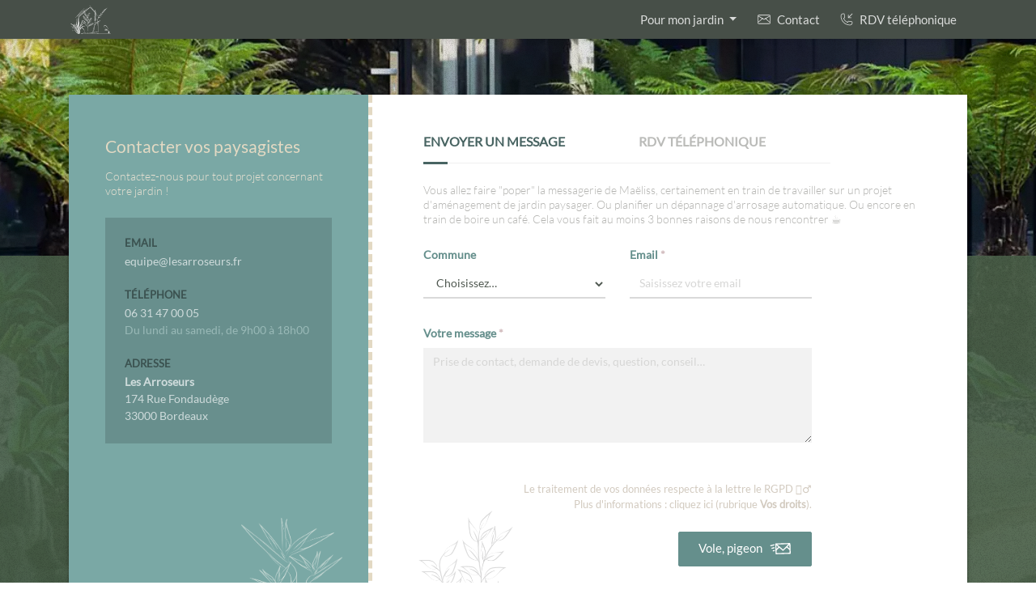

--- FILE ---
content_type: text/html; charset=utf-8
request_url: https://www.lesarroseurs.fr/contacter-les-arroseurs?service=cloture
body_size: 20772
content:
<!DOCTYPE html>
<html lang="fr-FR">
    <head>
        <meta charset="utf-8"/>
        <title>Contactez-nous - Bordeaux | Les Arroseurs</title>
        <meta http-equiv="X-UA-Compatible" content="IE=edge"/>
        <meta http-equiv="Content-Type" content="text/html; charset=UTF-8"/>
        <meta name="viewport" content="width=device-width, initial-scale=1"/>
        <meta name="Publisher" content="Les Arroseurs"/>
        <meta name="robots" content="index, follow, max-image-preview:large, max-snippet:-1, max-video-preview:-1"/>
        <meta name="referrer" content="origin"/>
        <meta name="mobile-web-app-capable" content="yes"/>
        <meta name="apple-mobile-web-app-capable" content="yes"/>

        

        <link rel="canonical" href="https://www.lesarroseurs.fr/contacter-les-arroseurs"/>
        <link rel="icon" href="https://www.lesarroseurs.fr/images/logo/les-arroseurs-favicon.ico"/>

        <meta property="og:locale" content="fr_FR"/>
        <meta property="og:type" content="website"/>
        <meta property="og:title" content="Contactez-nous - Bordeaux | Les Arroseurs"/>
        <meta property="name" content="Contactez-nous - Bordeaux | Les Arroseurs"/>
        <meta property="og:description" content="Contacter Les Arroseurs, paysagiste à Bordeaux et en Gironde. Un rendez-vous ? Une question ? Nous sommes à votre écoute tous les jours du lundi au samedi. &#127793;"/>
        <meta name="description" content="Contacter Les Arroseurs, paysagiste à Bordeaux et en Gironde. Un rendez-vous ? Une question ? Nous sommes à votre écoute tous les jours du lundi au samedi. &#127793;"/>
        <meta property="og:url" content="https://www.lesarroseurs.fr/contacter-les-arroseurs"/>
        <meta property="og:site_name" content="Les Arroseurs"/>

        <meta property="og:street-address" content="174 Rue Fondaudège"/>
        <meta property="og:locality" content="Bordeaux"/>
        <meta property="og:postal-code" content="33000"/>
        <meta property="og:country-name" content="FRANCE METROPOLITAINE"/>
        <meta property="og:email" content="equipe@lesarroseurs.fr"/>
        <meta property="og:phone_number" content="+33631470005"/>

        <meta property="og:image" content="https://www.lesarroseurs.fr/images/share/les-arroseurs-paysagiste-bordeaux.webp"/>
        <meta property="og:image:secure_url" content="https://www.lesarroseurs.fr/images/share/les-arroseurs-paysagiste-bordeaux.webp"/>
        <meta property="og:image:type" content="image/webp"/>
        <meta property="og:image:width" content="1200"/>
        <meta property="og:image:height" content="630"/>
        <meta property="og:image:alt" content="Contactez-nous - Bordeaux | Les Arroseurs"/>

        <meta name="twitter:card" content="summary"/>
        <meta name="twitter:site" content="@LesArroseurs"/>
        <meta name="twitter:creator" content="@GTetart"/>
        <meta name="twitter:url" content="https://www.lesarroseurs.fr/contacter-les-arroseurs"/>
        <meta name="twitter:title" content="Contactez-nous - Bordeaux | Les Arroseurs"/>
        <meta name="twitter:description" content="Contacter Les Arroseurs, paysagiste à Bordeaux et en Gironde. Un rendez-vous ? Une question ? Nous sommes à votre écoute tous les jours du lundi au samedi. &#127793;"/>
        <meta name="twitter:image" content="https://www.lesarroseurs.fr/images/share/les-arroseurs-paysagiste-bordeaux.webp"/>
        <meta name="twitter:label1" content="Durée de lecture estimée"/>
        <meta name="twitter:data1" content="4 minutes"/>

        <meta property="fb:app_id" content="100069812592299"/>
        
        <link rel="icon" href="https://www.lesarroseurs.fr/images/share/icone32x32.png" sizes="32x32"/>
        <link rel="icon" href="https://www.lesarroseurs.fr/images/share/icone192x192.png" sizes="192x192"/>
        <link rel="apple-touch-icon" href="https://www.lesarroseurs.fr/images/share/icone180x180.png"/>
        <link rel="apple-touch-icon-precomposed" href="https://www.lesarroseurs.fr/images/share/icone192x192.png" type="image/x-icon"/>
        <link rel="apple-touch-icon-precomposed" href="https://www.lesarroseurs.fr/images/share/icone72x72.png" type="image/x-icon" sizes="72x72"/>
        <link rel="apple-touch-icon-precomposed" href="https://www.lesarroseurs.fr/images/share/icone114x114.png" type="image/x-icon" sizes="114x114"/>
        <meta name="msapplication-TileImage" content="https://www.lesarroseurs.fr/images/share/icone270x270.png"/>

        
        
        


        
            <link rel="preload" as="font" type="font/ttf" href="css/fonts/lato/Lato-Regular.ttf" crossorigin="anonymous"/>
            <link rel="preload" as="font" type="font/ttf" href="css/fonts/lato/Lato-Light.ttf" crossorigin="anonymous"/>
            <link rel="preload" as="font" type="font/ttf" href="css/fonts/lato/Lato-Thin.ttf" crossorigin="anonymous"/>

            
                <link href="css/jquery-ui.min.css" rel="preload" as="style" onload="this.onload=null;this.rel='stylesheet'" fetchpriority="low" crossorigin/>
                <noscript><link rel="stylesheet" href="css/jquery-ui.min.css"/></noscript>
            

            <link rel="stylesheet" href="css/bootstrap.min.css"/>

            
                <style type="text/css">@font-face{font-family:'latoregular';src:url('css/fonts/lato/Lato-Regular.ttf');font-weight:normal;font-style:normal;font-display:swap}@font-face{font-family:'latolight';src:url('css/fonts/lato/Lato-Light.ttf');font-weight:normal;font-style:normal;font-display:swap}@font-face{font-family:'latothin';src:url('css/fonts/lato/Lato-Thin.ttf');font-weight:normal;font-style:normal;font-display:swap}html,body{min-height:100%;height:100%}#main{min-height:100%;padding-bottom:150px;padding-top:45px}.container{max-width:100%;width:100%}@media(min-width:1140px){.container{max-width:1140px}}section{padding-top:5rem;padding-bottom:5rem}.not-displayed{display:none !important}body,p,a,button,address,span,strong,div,li,.form-control::placeholder,.txt-quote,.form-control{font-family:latoregular,sans-serif;font-size:.9rem;color:#4f5850}.txt-100{font-weight:100}.txt-b{font-weight:bold}.txt-600{font-weight:1000}.s-2{font-size:1rem}.close span{font-size:1.5rem !important}h1,h2,h3,h4,h5,h6,.h1,.h2,.h3,.h4,.h5,.h6,b,h1 span,h2 span,h3 span,h4 span,h5 span,h6 span,.h1 span,.h2 span,.h3 span,.h4 span,.h5 span,.h6 span{font-weight:600;color:#353b36}.font-weight-normal{font-weight:300}.font-weight-light{font-family:latolight}.font-weight-v-light{font-weight:200}.link{cursor:pointer}.link:hover{text-decoration:underline}.ui-datepicker-next,.ui-datepicker-prev{cursor:pointer;border-radius:33%}.ui-datepicker .ui-datepicker-next-hover{right:2px;top:2px}.ui-datepicker .ui-datepicker-prev-hover{left:2px;top:2px}.wb-mention{font-family:latolight;font-size:.8rem !important}.rc-mention,.rc-mention a{font-size:.75rem !important}.rc-mention a,.rc-mention a:hover{color:#8d8e8a}.t1-0-clr{color:#0e110f}.t1-0-bg{background-color:#0e110f}.t1-1-clr{color:#181b19 !important}.t1-1-bg{background-color:#181b19}.t1-11-clr{color:#3d453e}.t1-11-bg{background-color:#3d453e}.t1-2-clr{color:#4f5850}.t1-2-bg{background-color:#4f5850}.t1-3-clr{color:#6f736c}.t1-3-bg{background-color:#6f736c}.t1-4-clr{color:#8d8e8a}.t1-4-bg{background-color:#8d8e8a}.t1-5-clr{color:#b2b2af !important}.t1-5-bg{background-color:#b2b2af !important}.t1-51-clr{color:#d7d7d6}.t1-5-bg{background-color:#d6d6d6}.t1-6-clr{color:#f1f2f0 !important}.t1-6-bg{background-color:#f1f2f0 !important}.t1-7-clr{color:#fafaf9}.t1-7-bg{background-color:#fafafa}.t2-0-clr{color:#2c3d3c}.t2-0-bg{background-color:#2c3d3c}.t2-1-clr{color:#3b5250}.t2-1-bg{background-color:#486462}.t2-2-clr{color:#658f8c}.t2-2-bg{background-color:#658f8c}.t2-3-clr{color:#7aa8a5}.t2-3-bg{background-color:#7aa8a5}.t2-4-clr{color:#99b9b7}.t2-4-bg{background-color:#99b9b7}.t2-5-clr{color:#b5c9c8 !important}.t2-5-bg{background-color:#b5c9c8 !important}.t2-6-clr{color:#cedbdb}.t2-6-bg{background-color:#cedbdb}.t2-7-clr{color:#e6ecec}.t2-7-bg{background-color:#e6ecec}.t2-57str-bg{background:repeating-linear-gradient(45deg,#b5c9c8,#e6ecec 1px,#e6ecec 2px,#b5c9c8 5px)}.t3-2-clr{color:#ddd8c4}.t3-2-bg{background-color:#ddd8c4}.t3-3-clr{color:#fbf5df !important}.t3-3-bg{background-color:#fbf5df}.t3-4-clr{color:#fbf7e7}.t3-4-bg{background-color:#fbf7e7}.t3-5-clr{color:#fcfaee}.t3-5-bg{background-color:#fcfaee}.t3-6-clr{color:#fefdf4}.t3-6-bg{background-color:#fefdf4}.t3-7-clr{color:#fffffc}.t3-7-bg{background-color:#fffffc}.t4-2-clr{color:#c5b99f}.t4-2-bg{background-color:#c5b99f}.t4-3-clr{color:#dccfb2}.t4-3-bg{background-color:#dccfb2}.t4-4-clr{color:#e3d9c3}.t4-4-bg{background-color:#e3d9c3}.t4-5-clr{color:#e8e1d2}.t4-5-bg{background-color:#e8e1d2}.t4-6-clr{color:#efeadf}.t4-6-bg{background-color:#efeadf}.t4-7-clr{color:#f8f5f0}.t4-7-bg{background-color:#f8f5f0}.t5-1-clr{color:#645a49}.t5-1-bg{background-color:#645a49}.t5-2-clr{color:#83755f}.t5-2-bg{background-color:#83755f}.t5-3-clr{color:#99896f}.t5-3-bg{background-color:#99896f}.t5-4-clr{color:#ab9d89}.t5-4-bg{background-color:#ab9d89}.t5-5-clr{color:#beb4a4}.t5-5-bg{background-color:#beb4a4}.t5-6-clr{color:#d2cabf}.t5-6-bg{background-color:#d2cabf}.t5-7-clr{color:#e8e4de}.t5-7-bg{background-color:#e8e4de}.t5-67str-bg{background:repeating-linear-gradient(45deg,#d2cabf,#e8e4de 1px,#e8e4de 2px,#d2cabf 5px)}.t6-1-clr{color:#344633}.t6-1-bg{background-color:#344633}.t6-2-clr{color:#4b614a}.t6-2-bg{background-color:#4b614a}.t6-3-clr{color:#5c775a}.t6-3-bg{background-color:#5c775a}.t6-4-clr{color:#7e8e76}.t6-4-bg{background-color:#7e8e76}.t6-5-clr{color:#9ba793}.t6-5-bg{background-color:#9ba793}.t6-6-clr{color:#bbc1b5}.t6-6-bg{background-color:#bbc1b5}.t6-7-clr{color:#dddfd8}.t6-7-bg{background-color:#dddfd8}.t6-67str-bg{background:repeating-linear-gradient(45deg,#bbc1b5,#dddfd8 1px,#dddfd8 2px,#bbc1b5 5px)}.t7-1-clr{color:#8d7d7e}.t7-1-bg{background-color:#8d7d7e}.t7-2-clr{color:#bba6a8}.t7-2-bg{background-color:#bba6a8}.t7-3-clr{color:#d4bfc1}.t7-3-bg{background-color:#d4bfc1}.t7-4-clr{color:#dbcccd}.t7-4-bg{background-color:#dbcccd}.t7-5-clr{color:#e5d9da}.t7-5-bg{background-color:#e5d9da}.t7-6-clr{color:#ede6e6}.t7-6-bg{background-color:#ede6e6}.t7-7-clr{color:#f5f1f2}.t7-7-bg{background-color:#f5f1f2}.texture-grain-bg{content:"";background-image:url(/images/texture/grain.webp)}.pelouse-bg{position:relative;z-index:1;height:25px;margin-top:-21px;background:url("/images/icones/pelouse-synthetique.svg") center center / cover no-repeat}.pelouse-bg-n{position:relative;z-index:1;height:25px;margin-bottom:-21px;background:url("/images/icones/pelouse-synthetique-n.svg") center center / cover no-repeat}.pelouse-bg-1{position:relative;z-index:1;height:25px;margin-top:-21px;background:url("/images/icones/pelouse-synthetique-1.svg") center center / cover no-repeat}.keep{white-space:nowrap}.shadow{box-shadow:0 .125rem .3rem rgba(0,0,0,.35) !important}.shadow-1{box-shadow:0 .125rem .2rem rgba(0,0,0,.25) !important}.shadow-2{box-shadow:0 .125rem .14rem rgba(0,0,0,.14) !important}h1,.h1,h1 span,.h1 span{font-size:2.4rem !important}h2,.h2,h2 span,.h2 span{font-size:1.9rem !important}h3,.h3,h3 span,.h3 span{font-size:1.7rem !important}@media(max-width:991.98px){h1,.h1,h1 span,.h1 span{font-size:2.1rem !important}h2,.h2,h2 span,.h2 span{font-size:1.6rem !important}h3,.h3,h3 span,.h3 span{font-size:1.5rem !important}}@media(max-width:767.98px){h1,.h1,h1 span,.h1 span{font-size:1.9rem !important}h2,.h2,h2 span,.h2 span{font-size:1.5rem !important}h3,.h3,h3 span,.h3 span{font-size:1.4rem !important}}@media(max-width:575.98px){h1,.h1,h1 span,.h1 span{font-size:1.9rem !important}h2,.h2,h2 span,.h2 span{font-size:1.4rem !important}h3,.h3,h3 span,.h3 span{font-size:1.3rem !important}}.h5,h5{font-size:1.25rem !important}.mb-6,.my-6{margin-bottom:4.5rem !important}.mt-6,.my-6{margin-top:4.5rem !important}.pb-6,.py-6{padding-bottom:4.5rem !important}.pt-6,.py-6{padding-top:4.5rem !important}.mb-7,.my-7{margin-bottom:6.5rem !important}.mt-7,.my-7{margin-top:6.5rem !important}.pb-7,.py-7{padding-bottom:6.5rem !important}.pt-7,.py-7{padding-top:6.5rem !important}input[type="radio"],input[type="checkbox"],.custom-control-label{cursor:pointer}button,button.active,button:hover{outline-style:none !important;box-shadow:none}.btn.disabled,.btn:disabled,.btn.disabled:hover,.btn:disabled:hover{opacity:.65;cursor:auto}.btn,.btn span{font-size:.95rem;font-weight:300;-webkit-transition:.2s ease-in-out;transition:.2s ease-in-out;border-radius:2px}.btn-lg{font-size:1rem;padding:.7rem 2.6rem}.btn-rnd{border-radius:25px}.btn-sm.btn-rnd{border-radius:16px}.btn-1-outline-12{border:1px #4f5850 solid;background-color:white;color:#3b443c !important}.btn-1-outline-12:hover,.btn-1-outline-12:active,.btn-1-outline-12:hover span,.btn-1-outline-12:active span{background-color:#4f5850 !important;color:white !important}.btn-12{border:1px #4f5850 solid;background-color:#4f5850;color:white !important}.btn-12:hover,.btn-12:active,.btn-12:hover span,.btn-12:active span{background-color:#3b443c !important}.btn-2{border:1px #658f8c solid;background-color:#658f8c;color:white !important}.btn-2:hover,.btn-2:active{background-color:#486462 !important;border:1px #486462 solid}.btn-2-outline-12{border:1px #658f8c solid;background-color:white;color:#658f8c !important}.btn-2-outline-12:hover,.btn-1-outline-12:active,.btn-1-outline-12:disabled,.btn-1-outline-12.disabled{background-color:#486462 !important;color:white !important}.btn-6{border:1px #4b614a solid;background-color:#4b614a;color:white !important}.btn-6:hover,.btn-6:active{background-color:#344633 !important}.btn-outline-1{border:1px #fbf7e7 solid;color:white !important}.btn-outline-1:hover,.btn-outline-1:active{background-color:rgba(255,255,255,.8) !important;color:#0e110f !important}.btn-outline-12{border:1px #4f5850 solid;color:#4f5850 !important}.btn-outline-12:hover,.btn-outline-12:active{background-color:#4f5850 !important;color:white !important}.btn-outline-12:hover span,.btn-outline-12:active span{color:white !important}.form-control,.form-control:focus,.form-control:active{border:1px #d6d6d6 solid}.form-control::placeholder{color:#d6d6d5;font-weight:400}.form-control:focus,.form-control:active,.form-control.is-invalid,.was-validated .form-control:invalid{box-shadow:none !important}.invalid-tooltip{background-color:#998486;font-size:.8rem}.form-control.is-invalid,.was-validated .form-control:invalid{border-color:#998486 !important;background-image:none;padding-right:1.5rem}.form-control.is-valid,.was-validated .form-control:valid{border-color:#99b9b7 !important;background-image:none;padding-right:1.5rem}.open-it-trigger{cursor:pointer;opacity:.9}.open-it-trigger:hover{opacity:1}.navbar{box-shadow:0 0 .5rem rgba(0,0,0,.15);padding:.3rem 1rem}.navbar.navbar-dark,.navbar-dark .dropdown-menu{background-color:#474f48}.navbar-dark .navbar-nav .nav-link{color:white;font-size:.95rem;opacity:.8;transition:.5s}.navbar-dark .navbar-nav .nav-link:hover{color:white;opacity:.9}.navbar .dropdown-menu{border-radius:0;margin-top:.2rem}.navbar-dark .dropdown-menu a{color:white;font-size:.9rem;opacity:.7}.navbar-dark .dropdown-menu a:hover,.navbar-dark .dropdown-menu a:active{background-color:rgba(0,0,0,.2)}.navbar-dark button.navbar-toggler{border-color:rgba(255,255,255,.3)}.navbar.navbar-light{background-color:white}.navbar-brand img{opacity:.8}.navbar-nav .nav-link{padding-right:.8rem !important;padding-left:.8rem !important;font-size:1rem}@media(max-width:575.98px){.navbar .navbar-collapse{padding-top:12px !important}}.google-reviews-summary a{text-decoration:none}.google-reviews-summary .google-svg{width:6rem;fill:#ddd8c4}.google-reviews-summary .bi-star-fill,.google-reviews-summary .bi-star-half{width:.9rem;margin-right:3px}.google-reviews-summary p.h5 span{font-size:1rem;font-weight:400}.google-reviews-summary p.txt{font-size:.85rem;font-family:latolight}footer{min-height:155px;margin-top:-155px;box-shadow:1px 0 3px rgba(0,0,0,.25);position:relative;z-index:1}footer img{opacity:.85}footer .copyright p{font-size:.9rem}footer .copyright em{opacity:.75}#footerLinkSection1 a,#footeraddressSection address,#footeraddressSection address b,#footeraddressSection address a,#footeraddressSection address span{font-size:.8rem}#footerLinkSection1 li{line-height:100%}#footerLinkSection1 a{display:block;padding:3px 0;margin-bottom:2px}.social-icone-link{opacity:.75;text-decoration:none}.social-icone-link:hover{opacity:1;transition:.33s;text-decoration:none}.contact{background:url('/images/contact/les-arroseurs-paysagiste-bordeaux.webp');background-repeat:no-repeat;-webkit-background-size:cover;-moz-background-size:cover;-o-background-size:cover;background-size:cover;background-position:bottom;background-position-y:bottom}@media(min-width:992px){.contact{background-attachment:fixed}}.contact>div{background:linear-gradient(0,rgba(75,97,74,.9) 65%,rgba(0,0,0,.1) 65%)}@media(max-width:575.98px){.contact{background:url('/images/contact/m-les-arroseurs-paysagiste-bordeaux.webp');background-repeat:no-repeat;-webkit-background-size:cover;-moz-background-size:cover;-o-background-size:cover;background-size:cover;background-position:0 0;background-position-y:0}.contact>div{background:transparent;background-color:rgba(0,2,1,.25)}}#contactInfos>div{background:url(/images/index/jardinier-paysagiste-bordeaux-gironde.webp);background-repeat:no-repeat;background-position-y:bottom;background-position-x:92%;background-size:125px;height:100%}#contactInfos>div>div{max-width:280px}#contactInfos .t2-2-bg{background-color:rgba(0,2,1,.15)}#contactInfos h6{font-size:.8rem}#contactFormsGroup .bg-white{height:100%;background:url('/images/contact/jardin-paysage-gironde.webp');background-repeat:no-repeat;background-position-y:bottom;background-position-x:3%;background-size:170px;border-left:5px #e3d9c3 dashed}#contactFormsGroup>div.bg-white>div{max-width:640px}#contactFormsGroup p.intro-txt,#contactFormsGroup p.intro-txt span{font-size:.85rem;line-height:135%;font-family:latolight}#contactFormsMenu li{font-size:.9em;line-height:105%;opacity:.6;cursor:pointer}.contact-form-menu-separator{border-bottom:1px #f0f0f0 solid;margin-top:-2px}#contactFormsMenu li:hover,#contactFormsMenu li.active{opacity:1}#contactFormsMenu li.active{cursor:default}#contactFormsMenu li.active h3 b{color:#486462}#contactFormsMenu li>span{width:30px;height:3px}#contactFormsMenu li.active>span{background-color:#486462}#contactFormsGroup form{max-width:480px}#contactFormsMenu li h3{font-size:1rem !important}#contactFormsGroup form input,#contactFormsGroup form select,#providePhoneModal input{border:0;border-bottom:2px rgba(0,2,1,.15) solid;border-radius:0}#contactFormsGroup form textarea{border:0;border-radius:0;background-color:rgba(0,2,1,.05)}@media(max-width:991.98px){#contactFormsGroup>div.bg-white>div{max-width:400px}}@media(max-width:767.98px){.contact .shadow{box-shadow:unset !important}#contactFormsGroup .bg-white{height:auto;border-left:0;box-shadow:0 .125rem .3rem rgb(0 0 0 / 35%)}#contactFormsGroup>div.bg-white>div{max-width:580px}}@media(max-width:575.98px){#contactFormsMenu li h3{font-size:.9rem !important}#contactFormsGroup>div.bg-white>div{max-width:380px}#contactFormsGroup form input,#contactFormsGroup form select,#providePhoneModal input{border:0;background-color:rgba(0,2,1,.05)}#contactFormsGroup h2.h1{font-size:1.7rem !important}}#sendMessageForm button svg{height:25px;margin-top:-1px;transform:scaleX(-1) rotate(15deg)}#bookPhoneAppointment button svg{height:18px;margin-top:-5px}.contact .h1-div h1{font-size:1.3rem !important;font-weight:normal}.contact .h1-div p{font-family:latolight;line-height:130%}.contact .h1-div.d-sm-none{background-color:rgba(0,2,1,.2)}.contact .h1-div.d-sm-none h2{font-size:1.5rem !important;font-weight:bold}.contact form .rgpd-mention,.contact form .rgpd-mention a,.contact form .rgpd-mention b{font-size:.8rem;color:#d2cabf}.rgpd-mention a:hover,.rgpd-mention a:active{color:#d2cabf}#formResultModal .modal-header button span{font-size:1.5rem;font-weight:700}#formResultModal .modal-body p.t1-4-clr,#formResultModal .modal-body p.t1-4-clr span{font-size:.8rem}#providePhoneModal button[type='submit']{padding-top:.32rem;padding-bottom:.32rem}#providePhoneModal h5{line-height:1.75}@media(max-width:767.98px){.contact .h1-div p{font-size:1rem;font-family:lato}}.grecaptcha-badge{visibility:hidden}</style>
            
        

        
    </head>

    <body>
        <div style="background-color:white;position:fixed;top:0;z-index:2000;height:100%;width:100%;transition:.4s" id="whiteScreen"></div>
        
        <nav class="navbar navbar-expand-lg fixed-top navbar-expand-md  navbar-dark ">
    <div class="container">
        <a class="navbar-brand py-0" href="https://www.lesarroseurs.fr" title="Accueil">
            <img src="images/logo/les-arroseurs-logo-dessin-blanc.svg" alt="Logo Les Arroseurs - Architecte Paysagiste" height=36 width=58 />
            
        </a>
        <button class="navbar-toggler" type="button" data-toggle="collapse" data-target="#navbarNavDropdown" aria-controls="navbarNavDropdown" aria-expanded="false" aria-label="Toggle navigation">
            <span class="navbar-toggler-icon"></span>
        </button>
        <div class="collapse navbar-collapse" id="navbarNavDropdown">
            <ul class="navbar-nav ml-auto">
                <li class="nav-item dropdown">
                    <a class="nav-link dropdown-toggle" href="#" id="navbarDropdownMenuLink" role="button" data-toggle="dropdown" aria-haspopup="true" aria-expanded="false">
                        Pour mon jardin
                    </a>
                    <div class="dropdown-menu" aria-labelledby="navbarDropdownMenuLink">
                        <a class="dropdown-item" href="/contacter-les-arroseurs?service=maquette_3d" title="Conception de jardin & Maquette 3D">Conception de jardin & Maquette 3D</a>
                        <a class="dropdown-item" href="/entretien-de-jardin" title="Entretien de jardin">Entretien de jardin</a>
                        <a class="dropdown-item" href="/pelouse-et-gazon" title="Pelouse">Pelouse</a>
                        <a class="dropdown-item" href="/terrasse-en-bois" title="Terrasse en bois">Terrasse en bois</a>
                        <a class="dropdown-item" href="/contacter-les-arroseurs?service=prestations-bois" title="Prestations bois">Prestations bois</a>
                        <a class="dropdown-item" href="/contacter-les-arroseurs?service=massif" title="Massifs à thème">Massifs à thème</a>
                        <a class="dropdown-item" href="/contacter-les-arroseurs?service=cloture" title="Clôture">Clôture</a>
                        <a class="dropdown-item" href="/contacter-les-arroseurs?service=allees-surfaces-minerales" title="Allées & Surfaces minérales">Allées & Surfaces minérales</a>
                        <a class="dropdown-item" href="/contacter-les-arroseurs?service=arrosage-automatique" title="Arrosage automatique">Arrosage automatique</a>
                        <a class="dropdown-item" href="/contacter-les-arroseurs?service=eclairage" title="Éclairage d'extérieur">Éclairage d'extérieur</a>
                    </div>
                </li>
                
                
                <li class="nav-item"><a class="nav-link" href="/contacter-les-arroseurs?objet=nous-ecrire&ref=contact_navbar" title="Nous envoyer un message"><svg width="16px" height="16px" style="margin-right:5px;margin-top:-3px;" viewBox="0 0 64 64" fill="currentColor"><defs><style>.cls-1,.cls-2{fill:none;stroke:white;stroke-linejoin:round;stroke-width:4px;}.cls-2{stroke-linecap:round;}</style></defs><g data-name="Layer 2" id="Layer_2"><rect class="cls-1" height="42.33" rx="4.61" ry="4.61" width="62" x="1" y="10.67"/><polyline class="cls-2" points="5 16 32 32 59 16"/><line class="cls-2" x1="24.91" x2="5" y1="27.8" y2="44"/><line class="cls-2" x1="39.09" x2="59" y1="27.8" y2="45"/></g></svg> Contact</a></li>
                <li class="nav-item"><a class="nav-link" href="/contacter-les-arroseurs?objet=rdv-telephonique&ref=contact_navbar" title="Programmer un rendez-vous téléphonique"><svg width="16px" height="16px" style="margin-right:5px;margin-top:-3px;" viewBox="0 0 32 32" fill="currentColor"><path d="M19.406 12.237l0.002 0.002c0.056 0.121 0.139 0.221 0.243 0.296l0.002 0.002c0.022 0.017 0.046 0.034 0.072 0.049l0.003 0.002c0.105 0.068 0.233 0.109 0.371 0.113l0.001 0h7.072c0.414 0 0.75-0.336 0.75-0.75s-0.336-0.75-0.75-0.75v0h-5.262l8.621-8.62c0.136-0.136 0.219-0.323 0.219-0.53 0-0.415-0.336-0.751-0.751-0.751-0.208 0-0.395 0.084-0.531 0.22v0l-8.619 8.619v-5.26c0-0.414-0.336-0.75-0.75-0.75s-0.75 0.336-0.75 0.75v0 7.071c0.001 0.099 0.021 0.193 0.057 0.279l-0.002-0.005zM29.996 21.352c-0.114-0.186-0.301-0.317-0.521-0.353l-0.004-0.001-8.969-1.424c-0.035-0.006-0.076-0.009-0.117-0.009-0.207 0-0.395 0.083-0.531 0.218l0-0c-0.676 0.68-1.194 1.516-1.496 2.451l-0.012 0.044c-4.016-1.64-7.141-4.765-8.742-8.675l-0.038-0.105c0.978-0.314 1.814-0.833 2.493-1.509l-0 0c0.136-0.136 0.22-0.324 0.22-0.531 0-0.041-0.003-0.081-0.010-0.12l0.001 0.004-1.425-8.969c-0.036-0.224-0.167-0.412-0.35-0.524l-0.003-0.002c-0.505-0.301-1.094-0.522-1.724-0.626l-0.029-0.004c-0.315-0.070-0.677-0.111-1.048-0.111-0.025 0-0.050 0-0.075 0.001l0.004-0h-0.006c-3.497 0.024-6.326 2.855-6.347 6.351v0.002c0.015 12.761 10.355 23.102 23.115 23.117h0.002c3.5-0.023 6.331-2.854 6.354-6.351v-0.002c0-0.020 0-0.044 0-0.068 0-0.356-0.036-0.703-0.106-1.038l0.006 0.033c-0.109-0.675-0.334-1.281-0.654-1.823l0.013 0.024zM24.383 29.076c-11.933-0.014-21.603-9.684-21.616-21.616v-0.001c0.019-2.673 2.182-4.835 4.854-4.853h0.002c0.016-0 0.036-0 0.055-0 0.272 0 0.537 0.030 0.793 0.086l-0.024-0.005c0.366 0.060 0.695 0.161 1.003 0.3l-0.025-0.010 1.302 8.202c-0.628 0.528-1.404 0.901-2.257 1.050l-0.029 0.004c-0.355 0.064-0.62 0.37-0.62 0.739 0 0.088 0.015 0.172 0.043 0.25l-0.002-0.005c1.772 5.072 5.695 8.994 10.646 10.729l0.121 0.037c0.073 0.026 0.157 0.041 0.245 0.041 0.368 0 0.674-0.265 0.737-0.615l0.001-0.005c0.153-0.882 0.526-1.658 1.061-2.295l-0.006 0.007 8.201 1.303c0.133 0.294 0.237 0.636 0.296 0.994l0.003 0.024c0.046 0.219 0.073 0.471 0.073 0.729 0 0.018-0 0.035-0 0.053l0-0.003c-0.016 2.675-2.179 4.84-4.852 4.859h-0.002z"/></svg> RDV téléphonique</a></li>
            </ul>
        </div>
    </div>
</nav>

<div id="main" class="contact t1-2-bg">
<div class="container-fluid">
<div class="row pb-sm-5 pt-md-5 texture-grain-bg">
<div class="container pb-sm-4 pt-md-4">
<div class="row shadow mx-sm-0">

    
        <div class="col-12 col-md-5 col-lg-4 t2-3-bg d-none d-md-block" id="contactInfos">
            <div class="py-5 px-3">
                <div class="mx-auto">
                    <div class="mb-4 pt-1 h1-div">
                        <h1 class="mb-3 t4-4-clr">Contacter vos paysagistes</h1>
                        <p class="m-0 t4-5-clr">Contactez-nous pour tout projet concernant votre jardin !</p>
                    </div>
                    <div class="t2-2-bg p-4 mb-3">
                        <div class="mb-4">
                            <h6 class="mb-1 text-uppercase t2-1-clr">Email</h6>
                            <a class="t2-6-clr" href="mailto:equipe@lesarroseurs.fr" target="blank"><span class="link t2-6-clr">equipe@lesarroseurs.fr</span></a>
                        </div>
                        <div class="mb-4">
                            <h6 class="mb-1 text-uppercase t2-1-clr">Téléphone</h6>
                            <span class="t2-6-clr d-none d-sm-inline">06 31 47 00 05</span>
                            <a class="t2-6-clr d-sm-none" href="tel:0631470005">06 31 47 00 05</a>
                            <p class="m-0 t2-4-clr">Du lundi au samedi, de 9h00 à 18h00</p>
                        </div>
                        <div>
                            <h6 class="mb-1 text-uppercase t2-1-clr">Adresse</h6>
                            <address class="m-0 t2-6-clr">
                                <b class="t2-6-clr">Les Arroseurs</b>
                                <br/>174 Rue Fondaudège<br/><span class="t2-6-clr keep">33000</span> Bordeaux
                            </address>
                        </div>
                        
                    </div>
                    
                </div>
            </div>
        </div>

    
        <div class="col-12 col-md-7 col-lg-8" id="contactFormsGroup">
            
            <div class="row h1-div py-5 d-md-none">
                <div class="col-12">
                    <h2 class="h1 mb-3 text-uppercase text-white">Nous contacter</h2>
                    <p class="m-0 t4-7-clr">Contactez-nous pour tous vos projets d'aménagement de jardin !</p>
                </div>
            </div>

            <div class="row bg-white pb-5 pb-sm-0">
                <div class="col-12 py-5 mx-auto">
                    <div class="row mb-4">
                        <div class="col-lg-10 col-12">
                            <ul class="row my-0 p-0" id="contactFormsMenu">
                                <li class="col-4 col-sm-6 pr-0 d-flex flex-column active" data-form-to="0" data-target="#contactFormsGroup">
                                    <h3 class="mb-3 text-uppercase"><b class="d-none d-sm-inline t1-4-clr">Envoyer un message</b><b class="d-sm-none t1-4-clr">Message</b></h3>
                                    <span class="mt-auto"></span>
                                </li>
                                <li class="col-8 col-sm-6 d-flex flex-column " data-form-to="1" data-target="#contactFormsGroup">
                                    <h3 class="mb-3 text-uppercase"><b class="t1-4-clr">Rdv téléphonique</b></h3>
                                    <span class="mt-auto"></span>
                                </li>
                            </ul>
                            <div class="contact-form-menu-separator"></div>
                        </div>
                    </div>

                    <div class="row contact-form-containers">

                    
                        <div class="col-12 contact-form-container ">
                            <p class="mb-4 intro-txt t1-5-clr d-none d-sm-block d-md-none d-lg-block">
                                Vous allez faire "poper" la messagerie de Maëliss, certainement en train de travailler sur un projet d'aménagement de jardin paysager. 
                                Ou planifier un dépannage d'arrosage automatique. Ou encore en train de boire un café. Cela vous fait au moins 3 bonnes raisons de nous rencontrer ☕
                            </p>
                            <p class="mb-4 intro-txt t1-5-clr d-sm-none d-md-block d-lg-none">
                                Vous allez faire "poper" la messagerie de vos paysagistes. Maëliss qui vous répondra dans les meilleurs délais.
                            </p>
                            <form class="needs-validation" id="sendMessageForm"  action="/contacter-les-arroseurs/nous-ecrire" method="POST" novalidate >
                                <div class="row">
                                    <div class="col-12 col-sm-6 form-group mb-4">
                                        <label class="font-weight-bold t2-2-clr" for="sendMessageForm_city">Commune</label>
                                        <select class="form-control" id="sendMessageForm_city" name="sendMessageForm_city">
                                            <option value="">Choisissez&hellip;</option>
                                            
                                                <option value="Ambarès-et-Lagrave">Ambarès-et-Lagrave</option>
                                            
                                                <option value="Andernos">Andernos</option>
                                            
                                                <option value="Arsac">Arsac</option>
                                            
                                                <option value="Artigues-près-Bordeaux">Artigues-près-Bordeaux</option>
                                            
                                                <option value="Bouliac">Bouliac</option>
                                            
                                                <option value="Bordeaux">Bordeaux</option>
                                            
                                                <option value="Bassens">Bassens</option>
                                            
                                                <option value="Bègles">Bègles</option>
                                            
                                                <option value="Blanquefort">Blanquefort</option>
                                            
                                                <option value="Bruges">Bruges</option>
                                            
                                                <option value="Cadaujac">Cadaujac</option>
                                            
                                                <option value="Carbon-Blanc">Carbon-Blanc</option>
                                            
                                                <option value="Carignan-de-Bordeaux">Carignan-de-Bordeaux</option>
                                            
                                                <option value="Caudéran">Caudéran</option>
                                            
                                                <option value="Canéjan">Canéjan</option>
                                            
                                                <option value="Cénac">Cénac</option>
                                            
                                                <option value="Cenon">Cenon</option>
                                            
                                                <option value="Cestas">Cestas</option>
                                            
                                                <option value="Eysines">Eysines</option>
                                            
                                                <option value="Floirac">Floirac</option>
                                            
                                                <option value="Gradignan">Gradignan</option>
                                            
                                                <option value="Lacanau">Lacanau</option>
                                            
                                                <option value="Le Bouscat">Le Bouscat</option>
                                            
                                                <option value="Le Haillan">Le Haillan</option>
                                            
                                                <option value="Le Taillan-Médoc">Le Taillan-Médoc</option>
                                            
                                                <option value="Latresne">Latresne</option>
                                            
                                                <option value="Lège-Cap-Ferret">Lège-Cap-Ferret</option>
                                            
                                                <option value="Léognan">Léognan</option>
                                            
                                                <option value="Libourne">Libourne</option>
                                            
                                                <option value="Ludon-Médoc">Ludon-Médoc</option>
                                            
                                                <option value="Lormont">Lormont</option>
                                            
                                                <option value="Macau">Macau</option>
                                            
                                                <option value="Martignas-sur-Jalle">Martignas-sur-Jalle</option>
                                            
                                                <option value="Martillac">Martillac</option>
                                            
                                                <option value="Mérignac">Mérignac</option>
                                            
                                                <option value="Pessac">Pessac</option>
                                            
                                                <option value="Parempuyre">Parempuyre</option>
                                            
                                                <option value="Saint-Aubin-de-Médoc">Saint-Aubin-de-Médoc</option>
                                            
                                                <option value="Saint-Eulalie">Saint-Eulalie</option>
                                            
                                                <option value="Saint-Jean-d'Illac">Saint-Jean-d'Illac</option>
                                            
                                                <option value="Saint-Médard-d'Eyrans">Saint-Médard-d'Eyrans</option>
                                            
                                                <option value="Saint-Médard-en-Jalles">Saint-Médard-en-Jalles</option>
                                            
                                                <option value="Talence">Talence</option>
                                            
                                                <option value="Tresses">Tresses</option>
                                            
                                                <option value="Villenave-d’Ornon">Villenave-d’Ornon</option>
                                            
                                        </select>
                                    </div>
                                    <div class="col-12 col-sm-6 form-group mb-4">
                                        <label class="font-weight-bold t2-2-clr" for="sendMessageForm_city">Email <span class="t7-3-clr" title="Champ obligatoire">*</span></label>
                                        <input type="email" class="form-control" id="sendMessageForm_email" name="sendMessageForm_email" placeholder="Saisissez votre email" required/>
                                        <div class="invalid-tooltip">Nous avons besoin d'une adresse email au bon format pour vous répondre 🙂</div>
                                    </div>
                                    <div class="col-12 form-group mt-md-2 mb-4">
                                        <label class="font-weight-bold t2-2-clr" for="sendMessageForm_message">Votre message <span class="t7-3-clr" title="Champ obligatoire">*</span></label>
                                        <textarea 
                                            class="form-control" id="sendMessageForm_message" name="sendMessageForm_message" rows="5" 
                                            placeholder="Prise de contact, demande de devis, question, conseil&hellip;" 
                                            required
                                        ></textarea>
                                        <div class="invalid-tooltip">Pour vous diriger vers la bonne personne, nous aimerions connaître la raison de votre prise de contact 😮</div>
                                    </div>
                                    <div class="col-12 not-displayed">
                                        <input type="hidden" value="null" name="client_referer"/>
                                        <input type="hidden" value="null" name="client_device_boot"/>
                                        <input type="hidden" value="desktop" name="client_device_node"/>
                                        <input type="hidden" value="null" name="client_browser"/>
                                        <input type="hidden" value="B" name="client_abcd"/>
                                        <input type="hidden" value="{'host':'www.lesarroseurs.fr','user-agent':'Mozilla/5.0 (Macintosh; Intel Mac OS X 10_15_7) AppleWebKit/537.36 (KHTML, like Gecko) Chrome/131.0.0.0 Safari/537.36; ClaudeBot/1.0; +claudebot@anthropic.com)','accept':'text/html,application/xhtml+xml,application/xml;q=0.9,image/webp,image/apng,*/*;q=0.8,application/signed-exchange;v=b3;q=0.9','accept-encoding':'gzip, deflate, br','cache-control':'no-cache','pragma':'no-cache','sec-fetch-dest':'document','sec-fetch-mode':'navigate','sec-fetch-site':'none','sec-fetch-user':'?1','server':'Heroku','upgrade-insecure-requests':'1','via':'2.0 heroku-router','x-forwarded-for':'13.59.92.229','x-forwarded-port':'443','x-forwarded-proto':'https','x-request-id':'6f9cc431-6c3d-cb47-480f-cd2bf6defdb4','x-request-start':'1769092921504'}" name="client_reqAnalyzer"/>
                                        <input type="hidden" value="null" name="sendMessageForm_phone" id="sendMessageForm_phone"/>
                                        <input type="hidden" value="null" name="recaptcha_v3_token"/>
                                    </div>
                                    <div class="col-12 mt-4 text-right">
                                        <p class="d-block mb-4 rgpd-mention">
                                            Le traitement de vos données respecte à la lettre le RGPD 👮‍♂️
                                            <br class="d-none d-sm-block"/>Plus d'informations : <a href="/mentions-legales" title="Mentions légales - Accès et droits sur mes données" target="_blank">cliquez ici</a> (rubrique <b>Vos droits</b>).
                                        </p>
                                        <button type="submit" class="btn btn-2 px-4 py-2">
                                            Vole, pigeon 
                                            <svg class="ml-2" viewBox="0 0 442.75 442.75" fill="currentColor">
                                                <g>
                                                    <path d="M323.526,79.741c-0.73-3.098-2.662-5.778-5.369-7.452c-2.707-1.673-5.969-2.202-9.066-1.472   L9.244,141.56c-3.098,0.73-5.777,2.662-7.451,5.369c-1.674,2.707-2.203,5.969-1.473,9.066l48.84,207.011   c1.304,5.523,6.231,9.247,11.67,9.247c0.912,0,1.839-0.105,2.766-0.323l299.846-70.741c3.098-0.731,5.777-2.662,7.451-5.369   c1.674-2.707,2.203-5.969,1.473-9.066L323.526,79.741z M325.018,190.589l-51.365-29.836l32.819-48.774L325.018,190.589z    M29.985,177.209l51.161,28.962l-32.614,49.648L29.985,177.209z M44.567,157.885L284.79,101.21l-93.882,139.518L44.567,157.885z    M69.764,345.815l-13.645-57.832l45.959-69.963l86.674,49.065c1.862,1.055,3.895,1.559,5.902,1.559c3.875,0,7.66-1.877,9.965-5.302   l55.604-82.634l72.383,42.044l13.644,57.832L69.764,345.815z"/>
                                                    <path d="M430.75,78.552h-75.393c-6.628,0-12,5.373-12,12c0,6.627,5.372,12,12,12h75.393   c6.628,0,12-5.373,12-12C442.75,83.925,437.378,78.552,430.75,78.552z"/>
                                                    <path d="M418.079,139.67h-50.051c-6.628,0-12,5.373-12,12c0,6.627,5.372,12,12,12h50.051   c6.628,0,12-5.373,12-12C430.079,145.043,424.707,139.67,418.079,139.67z"/>
                                                    <path d="M406.067,200.788h-26.025c-6.628,0-12,5.373-12,12c0,6.627,5.372,12,12,12h26.025   c6.628,0,12-5.373,12-12C418.067,206.161,412.695,200.788,406.067,200.788z"/>
                                                </g>
                                            </svg>
                                        </button>
                                    </div>
                                </div>
                            </form>
                        </div>

                    
                        <div class="col-12 contact-form-container not-displayed">
                            <p class="mb-4 intro-txt t1-5-clr d-none d-sm-block d-md-none d-lg-block">
                                Du lundi au vendredi, de 9h00 à 18h00, votre paysagiste chargée de prise de contact Maëliss vous rappelle quand vous voulez. Cela peut être très pratique 
                                pour vous enfuir d'un déjeuner ennuyeux. Ou si vous avez des projets pour votre jardin 🌱
                            </p>
                            <p class="mb-4 intro-txt t1-5-clr d-sm-none d-md-block d-lg-none">
                                Du lundi au vendredi, de 9h00 à 18h00, votre paysagiste chargée de prise de contact Maëliss vous rappelle quand vous voulez.
                            </p>
                            <form class="needs-validation" id="bookPhoneAppointment"  action="/contacter-les-arroseurs/rdv-telephonique" method="POST" novalidate >
                                <div class="row">
                                    <div class="col-12 col-sm-6 form-group mb-4">
                                        <label class="font-weight-bold t2-2-clr" for="bookPhoneAppointment_date">Date <span class="t7-3-clr" title="Champ obligatoire">*</span></label>
                                        <input type="text" class="form-control inpt-date" id="bookPhoneAppointment_date" name="bookPhoneAppointment_date" placeholder="Entrez votre date" required/>
                                        <div class="invalid-tooltip">Indiquez-nous la date à laquelle vous souhaitez qu'on vous appelle 😮</div>
                                    </div>
                                    <div class="col-12 col-sm-6 form-group mb-4">
                                        <label class="font-weight-bold t2-2-clr" for="bookPhoneAppointment_hours">Heure <span class="t7-3-clr" title="Champ obligatoire">*</span></label>
                                        <div class="row">
                                            <div class="col-5 pr-2">
                                                <select class="form-control" id="bookPhoneAppointment_hours" name="bookPhoneAppointment_hours" required>
                                                    <option value="8">8</option>
                                                    <option value="9">9</option>
                                                    <option value="10">10</option>
                                                    <option value="11">11</option>
                                                    <option value="12" selected>12</option>
                                                    <option value="13">13</option>
                                                    <option value="14">14</option>
                                                    <option value="15">15</option>
                                                    <option value="16">16</option>
                                                    <option value="17">17</option>
                                                    <option value="18">18</option>
                                                </select>
                                            </div>
                                            <div class="col-1 d-flex align-items-center justify-content-center px-0"><span class="t1-5-clr">h</span></div>
                                            <div class="col-5 pl-2">
                                                <select class="form-control" id="bookPhoneAppointment_minutes" name="bookPhoneAppointment_minutes" required>
                                                    <option value="00" selected>00</option><option value="15">15</option><option value="30">30</option><option value="45">45</option>
                                                </select>
                                            </div>
                                        </div>
                                    </div>
                                    <div class="col-12 col-sm-6 form-group mt-md-2 mb-4">
                                        <label class="font-weight-bold t2-2-clr" for="bookPhoneAppointment_email">Email <span class="t7-3-clr" title="Champ obligatoire">*</span></label>
                                        <input type="email" class="form-control" id="bookPhoneAppointment_email" name="bookPhoneAppointment_email" placeholder="Saisissez votre email" required/>
                                        <div class="invalid-tooltip">Nous avons besoin d'une adresse email au bon format pour vous confirmer votre rendez-vous 🙂</div>
                                    </div>
                                    <div class="col-12 col-sm-6 form-group mt-md-2 mb-4">
                                        <label class="font-weight-bold t2-2-clr" for="bookPhoneAppointment_phone">Téléphone <span class="t7-3-clr" title="Champ obligatoire">*</span></label>
                                        <input type="tel" class="form-control inpt-phone" id="bookPhoneAppointment_phone" name="bookPhoneAppointment_phone" placeholder="Saisissez votre téléphone" maxlength="19" required/>
                                        <div class="invalid-tooltip">Nous avons besoin d'un numéro de téléphone au bon format pour vous appeler : 0x xx xx xx xx 😬</div>
                                    </div>
                                    <div class="col-12 not-displayed">
                                        <input type="hidden" value="null" name="client_referer"/>
                                        <input type="hidden" value="null" name="client_device_boot"/>
                                        <input type="hidden" value="desktop" name="client_device_node"/>
                                        <input type="hidden" value="null" name="client_browser"/>
                                        <input type="hidden" value="B" name="client_abcd"/>
                                        <input type="hidden" value="{'host':'www.lesarroseurs.fr','user-agent':'Mozilla/5.0 (Macintosh; Intel Mac OS X 10_15_7) AppleWebKit/537.36 (KHTML, like Gecko) Chrome/131.0.0.0 Safari/537.36; ClaudeBot/1.0; +claudebot@anthropic.com)','accept':'text/html,application/xhtml+xml,application/xml;q=0.9,image/webp,image/apng,*/*;q=0.8,application/signed-exchange;v=b3;q=0.9','accept-encoding':'gzip, deflate, br','cache-control':'no-cache','pragma':'no-cache','sec-fetch-dest':'document','sec-fetch-mode':'navigate','sec-fetch-site':'none','sec-fetch-user':'?1','server':'Heroku','upgrade-insecure-requests':'1','via':'2.0 heroku-router','x-forwarded-for':'13.59.92.229','x-forwarded-port':'443','x-forwarded-proto':'https','x-request-id':'6f9cc431-6c3d-cb47-480f-cd2bf6defdb4','x-request-start':'1769092921504'}" name="client_reqAnalyzer"/>
                                        <input type="hidden" value="null" name="recaptcha_v3_token"/>
                                    </div>
                                    <div class="col-12 mt-4 text-right">
                                        <p class="d-block mb-4 rgpd-mention">
                                            Le traitement de vos données respecte à la lettre le RGPD 👮‍♂️
                                            <br class="d-none d-sm-block"/>Plus d'informations : <a href="/mentions-legales" target="_blank">cliquez ici</a> (rubrique <b>Vos droits</b>).
                                        </p>
                                        <button type="submit" class="btn btn-2 px-4 py-2">
                                            Appelez-moi 
                                            <svg class="ml-2" viewBox="0 0 33.375 33.375" fill="currentColor">
                                                <g>
                                                    <g>
                                                        <path d="M27.96,31.375H5.414c-1.945,0-3.664-0.979-4.7-2.464c0.14,2.481,2.184,4.464,4.7,4.464H27.96    c2.518,0,4.562-1.98,4.701-4.464C31.625,30.396,29.906,31.375,27.96,31.375z"/>
                                                        <path d="M27.96,1.375h-0.682V1c0-0.552-0.447-1-1-1c-0.552,0-1,0.448-1,1v0.375h-1.837V1c0-0.552-0.448-1-1-1s-1,0.448-1,1v0.375    h-1.837V1c0-0.552-0.447-1-1-1c-0.552,0-1,0.448-1,1v0.375h-1.837V1c0-0.552-0.448-1-1-1c-0.552,0-1,0.448-1,1v0.375h-1.837V1    c0-0.552-0.448-1-1-1c-0.552,0-1,0.448-1,1v0.375H8.094V1c0-0.552-0.448-1-1-1c-0.552,0-1,0.448-1,1v0.375H5.412    c-2.605,0-4.725,2.12-4.725,4.726v19.547c0,2.605,2.12,4.727,4.727,4.727H27.96c2.606,0,4.728-2.12,4.728-4.727V6.101    C32.687,3.495,30.567,1.375,27.96,1.375z M25.78,1c0-0.276,0.224-0.5,0.5-0.5s0.5,0.224,0.5,0.5v6.482c0,0.276-0.224,0.5-0.5,0.5    s-0.5-0.224-0.5-0.5V1z M21.943,1c0-0.276,0.225-0.5,0.5-0.5c0.276,0,0.5,0.224,0.5,0.5v6.482c0,0.276-0.224,0.5-0.5,0.5    c-0.275,0-0.5-0.224-0.5-0.5V1z M18.106,1c0-0.276,0.224-0.5,0.5-0.5s0.5,0.224,0.5,0.5v6.482c0,0.276-0.224,0.5-0.5,0.5    s-0.5-0.224-0.5-0.5V1z M14.269,1c0-0.276,0.224-0.5,0.5-0.5s0.5,0.224,0.5,0.5v6.482c0,0.276-0.224,0.5-0.5,0.5    s-0.5-0.224-0.5-0.5V1z M10.432,1c0-0.276,0.224-0.5,0.5-0.5s0.5,0.224,0.5,0.5v6.482c0,0.276-0.224,0.5-0.5,0.5    s-0.5-0.224-0.5-0.5V1z M6.595,1c0-0.276,0.224-0.5,0.5-0.5c0.276,0,0.5,0.224,0.5,0.5v6.482c0,0.276-0.224,0.5-0.5,0.5    c-0.276,0-0.5-0.224-0.5-0.5V1z M30.279,25.648c0,1.277-1.04,2.317-2.318,2.317H5.414c-1.278,0-2.318-1.04-2.318-2.317V6.101    c0-1.278,1.04-2.318,2.318-2.318h0.682v2.513c-0.339,0.286-0.56,0.709-0.56,1.187c0,0.86,0.699,1.56,1.56,1.56    c0.861,0,1.56-0.699,1.56-1.56c0-0.478-0.221-0.9-0.56-1.187V3.783h1.837v2.513c-0.339,0.286-0.56,0.709-0.56,1.187    c0,0.86,0.699,1.56,1.56,1.56c0.861,0,1.56-0.699,1.56-1.56c0-0.478-0.221-0.9-0.56-1.187V3.783h1.837v2.513    c-0.339,0.286-0.56,0.709-0.56,1.187c0,0.86,0.699,1.56,1.56,1.56s1.56-0.699,1.56-1.56c0-0.478-0.221-0.9-0.56-1.187V3.783h1.837    v2.513c-0.339,0.286-0.56,0.709-0.56,1.187c0,0.86,0.699,1.56,1.56,1.56s1.561-0.699,1.561-1.56c0-0.478-0.222-0.9-0.561-1.187    V3.783h1.837v2.513c-0.339,0.286-0.56,0.709-0.56,1.187c0,0.86,0.699,1.56,1.56,1.56c0.861,0,1.56-0.699,1.56-1.56    c0-0.478-0.221-0.9-0.56-1.187V3.783h1.837v2.513c-0.339,0.286-0.56,0.709-0.56,1.187c0,0.86,0.698,1.56,1.56,1.56    s1.561-0.699,1.561-1.56c0-0.478-0.221-0.9-0.561-1.187V3.783h0.682c1.277,0,2.317,1.04,2.317,2.318L30.279,25.648L30.279,25.648z    "/>
                                                        <path d="M22.71,13.307l-7.214,7.854l-5.045-3.735c-0.666-0.494-1.604-0.354-2.098,0.312c-0.493,0.666-0.354,1.605,0.313,2.099    l6.129,4.539c0.268,0.198,0.58,0.295,0.892,0.295c0.407,0,0.812-0.165,1.105-0.485l8.127-8.849c0.562-0.61,0.521-1.559-0.09-2.119    C24.221,12.658,23.272,12.696,22.71,13.307z"/>
                                                    </g>
                                                </g>
                                            </svg>
                                        </button>
                                    </div>
                                </div>
                            </form>
                        </div>
                    </div>
                </div>
            </div>
        </div>

        <div class="screen-size-divs d-inline">
            <span class="d-none d-xxl-inline" data-value="Computer (X-Large screen) (XXL)"></span>
            <span class="d-none d-xl-inline d-xxl-none" data-value="Computer (Large screen) (XL)"></span>
            <span class="d-none d-lg-inline d-xl-none" data-value="Computer (LG)"></span>
            <span class="d-none d-md-inline d-lg-none" data-value="Tablet (MD)"></span>
            <span class="d-none d-sm-inline d-md-none" data-value="Tablet (Small screen) (SM)"></span>
            <span class="d-sm-none" data-value="Mobile (XS)"></span>
            <span class="d-none" data-value="Aucun"></span>
        </div>

</div>
</div>
</div>
</div>
</div>




<div class="modal fade" tabindex="-1" data-backdrop="static" role="dialog" id="providePhoneModal">
    <div class="modal-dialog modal-dialog-centered" role="document">
        <div class="modal-content">
            <div class="modal-body text-center">
                <h5 class="mb-4 mt-2 t2-2-clr">Acceptez-vous de nous communiquer votre numéro de <span class="h5 keep t2-2-clr">téléphone ?</span></h5>
                <p class="d-block mb-5 t1-4-clr">Cela nous permettra simplement de <br class="d-none d-sm-block"/>communiquer un peu plus rapidement avec vous.</p>
                <div class="text-center pb-2">
                    <div id="openProvidePhoneInput_step0">
                        <button type="button" class="btn btn-2 px-4 mr-3" onclick="openProvidePhoneInput()">Oui</button>
                        <button type="button" class="btn btn-2-outline-12 px-4 ml-3" onclick="submitContactForm(this)">Non</button>
                    </div>
                    <form class="form-inline justify-content-center needs-validation not-displayed" id="providePhoneForm_step1" novalidate>
                        <div class="form-group input-group mr-3">
                            <input type="tel" class="form-control inpt-phone" id="sendMessageForm_prePhone" name="sendMessageForm_prePhone" placeholder="Saisissez votre téléphone" maxlength="19" required/>
                            <div class="invalid-tooltip">Nous avons besoin d'un numéro de téléphone au bon format pour vous appeler : 0x xx xx xx xx 😬</div>
                        </div>
                        <button type="submit" class="btn btn-2">Ok</button>
                    </form>
                </div>
            </div>
        </div>
    </div>
</div>




<footer class="container-fluid t2-1-bg">
    <div class="row pt-4">
        <div class="container">
            <div class="row">
                <div class="col-md-7 col-12">
                    <div class="row">
                        <div class="col-sm-4 col-6 pt-1 mb-4" id="footerGoogleReviews">
                            <div class="google-reviews-summary">
     <a href="https://g.page/les-arroseurs-bordeaux?gm" target="blank" title="Voir les avis sur Google.fr"> 
        <svg class="mb-1 d-inline-block google-svg" viewBox="0 0 396 130">
            <path d="M51.0745265,101.038701 C23.3283097,101.038701 9.65724009e-07,78.4212338 9.65724009e-07,50.645974 C-0.00548030982,22.8707143 23.3228284,0.253246753 51.0745265,0.253246753 C66.4220981,0.253246753 77.3517615,6.27798701 85.5736748,14.1408766 L75.8718171,23.8528896 C69.9794459,18.3219805 61.9987087,14.0201623 51.0690452,14.0201623 C30.8102508,14.0201623 14.9693645,30.365974 14.9693645,50.645974 C14.9693645,70.925974 30.8102508,87.2717857 51.0690452,87.2717857 C64.2076627,87.2717857 71.6950851,81.9877922 76.48572,77.1921429 C80.4157945,73.2579545 82.991994,67.6063312 83.9731424,59.8641558 L51.0745265,59.8641558 L51.0745265,46.1027273 L97.3638985,46.1027273 C97.8572133,48.5609091 98.0983894,51.5129221 98.0983894,54.7063636 C98.0983894,65.0329221 95.2755325,77.8121753 86.1875777,86.9096429 C77.3462802,96.1223377 66.0548526,101.038701 51.0745265,101.038701 L51.0745265,101.038701 Z"></path>
            <path d="M167.573556,68.369026 C167.573556,87.0523052 152.965957,100.813734 135.036704,100.813734 C117.112933,100.813734 102.499853,87.0468182 102.499853,68.369026 C102.499853,49.5650325 117.112933,35.9188312 135.036704,35.9188312 C152.965957,35.9188312 167.573556,49.5650325 167.573556,68.369026 L167.573556,68.369026 Z M153.333202,68.369026 C153.333202,56.6926623 144.85915,48.7035714 135.036704,48.7035714 C125.214259,48.7035714 116.740207,56.6926623 116.740207,68.369026 C116.740207,79.9191883 125.214259,88.0344805 135.036704,88.0344805 C144.85915,88.0344805 153.333202,79.9191883 153.333202,68.369026 L153.333202,68.369026 Z"></path>
            <path d="M238.282011,68.369026 C238.282011,87.0523052 223.674411,100.813734 205.745159,100.813734 C187.821388,100.813734 173.208307,87.0468182 173.208307,68.369026 C173.208307,49.5650325 187.821388,35.9188312 205.745159,35.9188312 C223.674411,35.9188312 238.282011,49.5650325 238.282011,68.369026 L238.282011,68.369026 Z M224.041657,68.369026 C224.041657,56.6926623 215.567605,48.7035714 205.745159,48.7035714 C195.922713,48.7035714 187.448661,56.6926623 187.448661,68.369026 C187.448661,79.9191883 195.922713,88.0344805 205.745159,88.0344805 C215.567605,88.0344805 224.041657,79.9191883 224.041657,68.369026 L224.041657,68.369026 Z"></path>
            <path d="M306.04702,37.943539 L306.04702,96.1442857 C306.04702,120.111558 291.927254,129.944286 275.231289,129.944286 C259.516472,129.944286 250.061272,119.376299 246.498443,110.772662 L258.897088,105.609383 C261.106042,110.893377 266.51058,117.159545 275.225808,117.159545 C285.908814,117.159545 292.535676,110.52026 292.535676,98.1086364 L292.535676,93.4391883 L292.047842,93.4391883 C288.85774,97.3733766 282.71323,100.813734 274.97915,100.813734 C258.771019,100.813734 243.916762,86.6791883 243.916762,68.4897403 C243.916762,50.1740909 258.771019,35.9188312 274.97915,35.9188312 C282.71323,35.9188312 288.852259,39.3591883 292.047842,43.1726623 L292.535676,43.1726623 L292.535676,37.943539 L306.04702,37.943539 L306.04702,37.943539 Z M293.522306,68.4897403 C293.522306,57.0602922 285.908814,48.7035714 276.212437,48.7035714 C266.389992,48.7035714 258.162597,57.0602922 258.162597,68.4897403 C258.162597,79.798474 266.389992,88.0344805 276.212437,88.0344805 C285.908814,88.0344805 293.522306,79.798474 293.522306,68.4897403 L293.522306,68.4897403 Z"></path>
            <path d="M329.961825,3.54545455 L329.961825,98.9207143 L315.721472,98.9207143 L315.721472,3.54545455 L329.961825,3.54545455 L329.961825,3.54545455 Z"></path>
            <path d="M383.755064,79.0577273 L394.805315,86.4322727 C391.242486,91.7162662 382.647846,100.813734 367.793589,100.813734 C349.376503,100.813734 336.002191,86.558474 336.002191,68.369026 C336.002191,49.0712013 349.497091,35.9188312 366.198538,35.9188312 C383.020573,35.9188312 391.247967,49.3181169 393.944755,56.566461 L395.419218,60.2537338 L352.078772,78.1962662 C355.394944,84.7093506 360.552824,88.0289935 367.793589,88.0289935 C375.039836,88.0289935 380.071647,84.4624351 383.755064,79.0577273 L383.755064,79.0577273 Z M349.743749,67.3813636 L378.717771,55.3373701 C377.12272,51.2824675 372.332085,48.4566558 366.686372,48.4566558 C359.445607,48.4511688 349.376503,54.843539 349.743749,67.3813636 L349.743749,67.3813636 Z"></path>
        </svg>
        <p class="h5 mb-1 font-weight-light t3-3-clr keep">
            <span class="mr-1 t3-3-clr">4,9</span> 
            <svg viewBox="0 0 16 16" class="bi bi-star-fill" fill="currentColor">
                <path d="M3.612 15.443c-.386.198-.824-.149-.746-.592l.83-4.73L.173 6.765c-.329-.314-.158-.888.283-.95l4.898-.696L7.538.792c.197-.39.73-.39.927 0l2.184 4.327 4.898.696c.441.062.612.636.283.95l-3.523 3.356.83 4.73c.078.443-.36.79-.746.592L8 13.187l-4.389 2.256z"/>
            </svg><svg viewBox="0 0 16 16" class="bi bi-star-fill" fill="currentColor">
                <path d="M3.612 15.443c-.386.198-.824-.149-.746-.592l.83-4.73L.173 6.765c-.329-.314-.158-.888.283-.95l4.898-.696L7.538.792c.197-.39.73-.39.927 0l2.184 4.327 4.898.696c.441.062.612.636.283.95l-3.523 3.356.83 4.73c.078.443-.36.79-.746.592L8 13.187l-4.389 2.256z"/>
            </svg><svg viewBox="0 0 16 16" class="bi bi-star-fill" fill="currentColor">
                <path d="M3.612 15.443c-.386.198-.824-.149-.746-.592l.83-4.73L.173 6.765c-.329-.314-.158-.888.283-.95l4.898-.696L7.538.792c.197-.39.73-.39.927 0l2.184 4.327 4.898.696c.441.062.612.636.283.95l-3.523 3.356.83 4.73c.078.443-.36.79-.746.592L8 13.187l-4.389 2.256z"/>
            </svg><svg viewBox="0 0 16 16" class="bi bi-star-fill" fill="currentColor">
                <path d="M3.612 15.443c-.386.198-.824-.149-.746-.592l.83-4.73L.173 6.765c-.329-.314-.158-.888.283-.95l4.898-.696L7.538.792c.197-.39.73-.39.927 0l2.184 4.327 4.898.696c.441.062.612.636.283.95l-3.523 3.356.83 4.73c.078.443-.36.79-.746.592L8 13.187l-4.389 2.256z"/>
            </svg><svg viewBox="0 0 16 16" class="bi bi-star-fill" fill="currentColor">
                <path d="M3.612 15.443c-.386.198-.824-.149-.746-.592l.83-4.73L.173 6.765c-.329-.314-.158-.888.283-.95l4.898-.696L7.538.792c.197-.39.73-.39.927 0l2.184 4.327 4.898.696c.441.062.612.636.283.95l-3.523 3.356.83 4.73c.078.443-.36.79-.746.592L8 13.187l-4.389 2.256z"/>
            </svg>
            
        </p>
        <p class="txt m-0 d-inline-block t3-2-clr">Moyenne des 68 avis client</p>
     </a> 
</div>
                        </div>
                        <div class="col-lg-4 col-md-3 col-sm-4 col-6 mb-4" id="footerLinkSection1">
                            <p class="h6 mb-3 text-uppercase t2-7-clr">Le site</p>
                            <ul class="list-unstyled m-0">
                                
                                <li><a class="t2-5-clr" href="/contacter-les-arroseurs?objet=nous-ecrire&ref=contact_footer" title="Nous contacter">Contactez-nous</a></li>
                                <li><a class="t2-5-clr" href="/contacter-les-arroseurs?objet=rdv-telephonique&ref=contact_footer" title="Programmer un rendez-vous téléphonique">Se faire appeler</a></li>
                                <li><a class="t2-5-clr" href="/zones-de-deplacement-bordeaux" title="Zones de déplacement en Gironde">Les Arroseurs à Bordeaux</a></li>
                                <li><a class="t2-5-clr" href="/projets-paysage" title="Nos projets Arrosage & Paysage du moment">Projets en cours</a></li>
                                <li><a class="t2-5-clr" href="/mentions-legales" title="Les Arroseurs - Mentions légales">Mentions légales</a></li>
                                <li><a class="t2-5-clr" href="/recrutement" title="Rejoins notre équipe de passionnés du paysage">Nous recrutons !</a></li>
                            </ul>
                        </div>
                        <div class="col-lg-4 col-md-5 col-sm-4 col-12 pt-2 mb-sm-4 mb-5 pr-0">
                            <img class="img-fluid" src="images/logo/entreprises-du-paysage-logo-complet.svg" alt="Logo Entreprises du Paysage" height=55 width=176 />
                        </div>
                    </div>
                </div>
                
                <div class="col-md-5 col-12" id="footeraddressSection">
                    <div class="row">
                        <div class="col-lg-7 col-md-8 col-sm-5 col-6 mb-4 ml-auto pr-2">
                            <p class="h6 mb-3 text-uppercase t2-7-clr">Coucou !</p>
                            <b class="mb-1 t3-2-clr">Les Arroseurs</b>
                            <address class="m-0 t2-5-clr">
                                174 Rue Fondaudège
                                <br/><span class="keep t2-5-clr">33000</span> Bordeaux
                                <br/><a class="t2-5-clr" title="Nous envoyer un email" target="blank" href="mailto:equipe@lesarroseurs.fr">equipe@lesarroseurs.fr</a> <span class="d-none mx-1 d-sm-inline t2-5-clr">|</span> <br class="d-sm-none"/><span class="keep t2-5-clr">06 31 47 00 05</span> 
                            </address>
                            <div class="mt-2" id="footerSocialSection">
                                <a class="social-icone-link t2-5-clr mr-2" aria-label="Instagram - Les Arroseurs" title="Instagram - Les Arroseurs" target="_blank" href="https://www.instagram.com/les_arroseurs/">
                                    <svg fill="currentColor" width="18" height="18" viewBox="0 0 24 24"><path d="M12 2.163c3.204 0 3.584.012 4.85.07 3.252.148 4.771 1.691 4.919 4.919.058 1.265.069 1.645.069 4.849 0 3.205-.012 3.584-.069 4.849-.149 3.225-1.664 4.771-4.919 4.919-1.266.058-1.644.07-4.85.07-3.204 0-3.584-.012-4.849-.07-3.26-.149-4.771-1.699-4.919-4.92-.058-1.265-.07-1.644-.07-4.849 0-3.204.013-3.583.07-4.849.149-3.227 1.664-4.771 4.919-4.919 1.266-.057 1.645-.069 4.849-.069zm0-2.163c-3.259 0-3.667.014-4.947.072-4.358.2-6.78 2.618-6.98 6.98-.059 1.281-.073 1.689-.073 4.948 0 3.259.014 3.668.072 4.948.2 4.358 2.618 6.78 6.98 6.98 1.281.058 1.689.072 4.948.072 3.259 0 3.668-.014 4.948-.072 4.354-.2 6.782-2.618 6.979-6.98.059-1.28.073-1.689.073-4.948 0-3.259-.014-3.667-.072-4.947-.196-4.354-2.617-6.78-6.979-6.98-1.281-.059-1.69-.073-4.949-.073zm0 5.838c-3.403 0-6.162 2.759-6.162 6.162s2.759 6.163 6.162 6.163 6.162-2.759 6.162-6.163c0-3.403-2.759-6.162-6.162-6.162zm0 10.162c-2.209 0-4-1.79-4-4 0-2.209 1.791-4 4-4s4 1.791 4 4c0 2.21-1.791 4-4 4zm6.406-11.845c-.796 0-1.441.645-1.441 1.44s.645 1.44 1.441 1.44c.795 0 1.439-.645 1.439-1.44s-.644-1.44-1.439-1.44z"/></svg>
                                </a>
                                <a class="social-icone-link t2-5-clr" aria-label="Pinterest - Les Arroseurs" title="Pinterest - Les Arroseurs" target="_blank" href="https://www.pinterest.fr/equipe0916/">
                                    <svg fill="currentColor" width="18" height="18" viewBox="0 0 24 24"><path d="M12 0c-6.627 0-12 5.372-12 12 0 5.084 3.163 9.426 7.627 11.174-.105-.949-.2-2.405.042-3.441.218-.937 1.407-5.965 1.407-5.965s-.359-.719-.359-1.782c0-1.668.967-2.914 2.171-2.914 1.023 0 1.518.769 1.518 1.69 0 1.029-.655 2.568-.994 3.995-.283 1.194.599 2.169 1.777 2.169 2.133 0 3.772-2.249 3.772-5.495 0-2.873-2.064-4.882-5.012-4.882-3.414 0-5.418 2.561-5.418 5.207 0 1.031.397 2.138.893 2.738.098.119.112.224.083.345l-.333 1.36c-.053.22-.174.267-.402.161-1.499-.698-2.436-2.889-2.436-4.649 0-3.785 2.75-7.262 7.929-7.262 4.163 0 7.398 2.967 7.398 6.931 0 4.136-2.607 7.464-6.227 7.464-1.216 0-2.359-.631-2.75-1.378l-.748 2.853c-.271 1.043-1.002 2.35-1.492 3.146 1.124.347 2.317.535 3.554.535 6.627 0 12-5.373 12-12 0-6.628-5.373-12-12-12z" fill-rule="evenodd" clip-rule="evenodd"/></svg>
                                </a>
                            </div>
                        </div>
                        <div class="col-md-4 col-sm-3 col-6 d-flex align-items-end mb-4 pl-0">
                            <img class="mt-auto ml-auto" src="images/logo/les-arroseurs-logo-dessin-blanc.svg" alt="Logo blanc Les Arroseurs" height=70 width=109 />
                        </div>
                    </div>
                </div>
            </div>
        </div>
    </div>
    <div class="row py-4 t1-11-bg copyright">
        <div class="container text-center">
            <div class="mb-3">
                <p class="d-inline-block mb-0 mr-1 t1-5-clr">Les Arroseurs, jardinier paysagiste à Bordeaux.</p><p class="d-inline-block m-0 t1-5-clr">© Les Arroseurs 2026 - Tous droits réservés.</p>
            </div>
            <p class="wb-mention mb-3 mb-sm-0 t6-4-clr">Site web entièrement réalisé par : nous-même ✌️</p>
            <p class="rc-mention m-0 t1-4-clr">
                Ce site est protégé par reCAPTCHA et Google. <a href="https://policies.google.com/privacy" title="Politique de confidentialité Google" target="_blank">Politique de confidentialité</a> 
                et <a href="https://policies.google.com/terms" title="Conditions d'utilisation Google" target="_blank">Conditions d'utilisation</a>.
            </p>
            <em class="d-block mt-3 text-center t1-4-clr">v 1.2-B</em>
        </div>
    </div>
</footer>


    <script src="js/jquery-3.6.1.min.js"></script>
    <script src="js/jquery-ui.min.js"></script>
    <script src="js/bootstrap.min.js"></script>
    <script defer>function provide_client_browserName(){var t=navigator.userAgent;let e;return e=t.match(/chrome|chromium|crios/i)?"chrome":t.match(/firefox|fxios/i)?"firefox":t.match(/safari/i)?"safari":t.match(/opr\//i)?"opera":t.match(/edg/i)?"edge":"No browser detection"}let client_browserName=provide_client_browserName();function getRandomInt(t){return Math.floor(Math.random()*Math.floor(t))}function test(t){for(var e,n=[0,0],i=getRandomInt(2),a=0,r=0;r<t;r++)(e=getRandomInt(2))==i?(a++,n[e]=Math.max(n[e],a)):(a=1,i=e);return n}function display(t){0<(t=$(t)).length&&t.hasClass("not-displayed")&&t.removeClass("not-displayed")}function hide(t){0<(t=$(t)).length&&!t.hasClass("not-displayed")&&t.addClass("not-displayed")}function displaySmoothly(t,e,n){0<(t=$(t)).length&&t.hasClass("not-displayed")&&(t.removeClass("not-displayed"),t.fadeOut(0),t.fadeIn(e,function(){t.css("display",""),n&&null!=n&&n()}))}function hideSmoothly(t,e,n){0<(t=$(t)).length&&!t.hasClass("not-displayed")&&t.fadeOut(e,function(){t.addClass("not-displayed"),t.css("display",""),n&&null!=n&&n()})}function displaySliding(t,e,n){0<(t=$(t)).length&&t.hasClass("not-displayed")&&(t.removeClass("not-displayed"),t.slideUp(0),t.slideDown(e),setTimeout(function(){t.css("display",""),n&&null!=n&&n()},e+10))}function hideSliding(t,e,n){0<t.length&&!t.hasClass("not-displayed")&&(t.slideUp(e),setTimeout(function(){t.addClass("not-displayed"),t.css("display",""),n&&null!=n&&n()},e+10))}function displaySmoothlyHidingTrig(t,e,n,i){(t=$(t)).parent().css("min-height",t.parent().outerHeight()),hideSmoothly(t,n),setTimeout(function(){displaySmoothly(e,n),i&&null!=i&&setTimeout(function(){i()},n+20)},n+10)}function displaySlidingHidingTrig(t,e,n){(t=$(t)).parent().css("min-height",t.parent().outerHeight()),hideSmoothly(t,n),setTimeout(function(){displaySliding(e,n)},n+50)}function returnRightRank(t,e){return t!=e?t+1:0}function reachByScrolling(t,e,n,i){t=$(t).offset().top-e;$("html, body").animate({scrollTop:t},n),setTimeout(function(){i&&null!=i&&i()},n+10)}function isNb_evt(t){t=t.which||t.keyCode;return!(31<t&&(t<48||57<t))}function isNb_txt(t){for(var e=t.toString(),n=0;n<e.length;n++)if(!Number.isInteger(Number(e.charAt(n))))return!1;return!0}function provideNbFormat(t,e){var n=t.toString().replace(/ /g,"");if(isNb_txt(n.replace(/./g,"").replace(/,/g,""))&&0!=n.length){var t=null,i=(1<n.split(".").length&&(t=n.split(".")[1],n=n.split(".")[0]),1<n.split(",").length&&(t=n.split(",")[1],n=n.split(",")[0]),"");if("fr"==e||"eur"==e||"L"==e||"kg"==e||"kg/m3"==e){for(var a=0;a<=n.length;a++)i+=n.charAt(n.length-a),a%3==0&&0!=a&&(i+=" ");for(var r="",l=0;l<=i.length;l++)r+=i.charAt(i.length-l);return r=r.trim(),null!=t&&(r+=","+t),"eur"==e&&(r+="€"),"L"==e&&(r+=" L"),"kg"==e&&(r+=" kg"),"kg/m3"==e&&(r+=" kg/m³"),r}}}function isPhone(t){t=t.toString().replace(/ /g,"");if(0!=t.length)return"+"==t.charAt(0)&&12==t.length&&1==isNb_txt(t.substr(1))||"0"==t.charAt(0)&&"0"==t.charAt(1)&&"3"==t.charAt(2)&&"3"==t.charAt(3)&&13==t.length&&1==isNb_txt(t)||"0"==t.charAt(0)&&10==t.length&&1==isNb_txt(t)}function providePhoneFormat(t){var e=t.toString().replace(/ /g,"");if(isPhone(e)&&0!=e.length){for(var n="",i=0;i<=9;i++)n+=e.charAt(e.length-i),i%2==0&&0!=i&&(n+=" ");for(var a="",r=0;r<=n.length;r++)a+=n.charAt(n.length-r);return a="+33 "+(a=a.trim())}}function isEmail(t){return!(!t||0==t.replace(/ /g,"").length)&&/^(([^<>()\[\]\\.,;:\s@"]+(\.[^<>()\[\]\\.,;:\s@"]+)*)|(".+"))@((\[[0-9]{1,3}\.[0-9]{1,3}\.[0-9]{1,3}\.[0-9]{1,3}\])|(([a-zA-Z\-0-9]+\.)+[a-zA-Z]{2,}))$/.test(String(t).toLowerCase())}function allowElt(t,e,n){t=$(t);0<t.length&&(t.prop("disabled",!e),n&&!e&&0==t.find(".fa-spin").length&&t.append('<i class="fas fa-spinner fa-spin"></i>'),e)&&0<t.find(".fa-spin").length&&t.find(".fa-spin").remove()}function isInputFilled(t){t=$(t);return 0!=t.length&&!!t.val()&&0!=t.val().length}function provideConfirmToInput(t,e){var n="";0!=(n=$(t).is(":checkbox")||$(t).is(":radio")?$("label[for='"+$(t).attr("name")+"']"):$("label[for='"+$(t).attr("id")+"']")).length&&($(n).find(".inpt-confirmation").remove(),e)&&$(n).append('<i class="far fa-check-circle inpt-confirmation text-success ml-2"></i>')}function resetUrl(t){t=window.location.href.split(t);1!=t.length&&window.history.pushState(null,null,t[0])}function cutText(t,e,n){if(0<t.length&&t.length>e){for(var i="",a=e,r=0;r<e;r++)i+=t.charAt(r);for(var l=i.length,o=0;o<l;o++){if(" "==i.charAt(l-o-1)){i=i.substring(0,i.length-1),--a;break}i=i.substring(0,i.length-1),--a}for(var s=i.split(" "),i="",c=0;c<s.length;c++)c==s.length-1&&(i+='<span class="keep keep-open-it">'),i+=s[c]+" ";i=i.substring(0,i.length-1),i+="<span class='open-it-hellip'>&hellip;</span>",1==n&&(i+='<span class="open-it-trigger pl-1" onclick="openIt(this)"><svg class="bi bi-plus-circle" width="1em" height="1em" viewBox="0 0 16 16" fill="currentColor"><path fill-rule="evenodd" d="M8 3.5a.5.5 0 01.5.5v4a.5.5 0 01-.5.5H4a.5.5 0 010-1h3.5V4a.5.5 0 01.5-.5z" clip-rule="evenodd"/><path fill-rule="evenodd" d="M7.5 8a.5.5 0 01.5-.5h4a.5.5 0 010 1H8.5V12a.5.5 0 01-1 0V8z" clip-rule="evenodd"/><path fill-rule="evenodd" d="M8 15A7 7 0 108 1a7 7 0 000 14zm0 1A8 8 0 108 0a8 8 0 000 16z" clip-rule="evenodd"/></svg>'),i=i+"</span>"+"<span class='next-text not-displayed'>";for(var d=a;d<t.length;d++)i+=t.charAt(d);return i+="</span>"}return t}function openIt(t){var e=(t=$(t)).parent().parent(),n="";t.remove(),e.find(".open-it-hellip").remove(),n+=e.find(".next-text").html(),e.find(".next-text").remove(),n=e.find(".keep-open-it").html()+n,e.find(".keep-open-it").remove(),n=e.html()+n,$(e).html(n)}function applyCutText(){var t=$(".text-to-size"),e="";if(0<t.length)for(var n=0;n<t.length;n++){var i=!1,i=cutText((e=$(t[n])).html(),Number(e.attr("data-length")),i="true"!=e.attr("data-displayable")&&1!=e.attr("data-displayable")?i:!0);e.removeClass("text-to-size"),e.removeAttr("data-length"),e.removeAttr("data-displayable"),e.html(i)}}$("document").ready(function(){var t=$(".nb-to-format");if(0<t.length)for(var e=0;e<t.length;e++)$(t[e]).html(provideNbFormat(Number($(t[e]).text()),$(t[e]).attr("data-lang"))),$(t[e]).addClass("keep").removeClass("nb-to-format").removeAttr("data-lang");$(".inpt-num").keypress(function(t){return isNb_evt(t)}),$(".inpt-num").bind("paste",function(t){return isNb_txt(t.originalEvent.clipboardData.getData("Text"))}),$(".inpt-num-fr").keypress(function(t){return isNb_evt(t)}),$(".inpt-num-fr").keyup(function(t){$(this).val(provideNbFormat(this.value,"fr"))}),$(".inpt-num-fr").bind("paste",function(t){if(!isNb_txt(t.originalEvent.clipboardData.getData("Text")))return!1;$(this).val(provideNbFormat(this.value,"fr"))}),$(".inpt-phone").keypress(function(t){return isNb_evt(t)||"+"==t.originalEvent.key||" "==t.originalEvent.key}),$(".inpt-phone").keyup(function(t){isPhone(this.value)&&($(this).val(providePhoneFormat(this.value)),$(this).removeClass("is-invalid"))}),$(".inpt-phone").bind("paste",function(t){if(0==isPhone(t.originalEvent.clipboardData.getData("Text")))return!1;$(this).val(providePhoneFormat(this.value)),$(this).removeClass("is-invalid")}),$(".inpt-date").keypress(function(t){t.preventDefault()}),$(".inpt-date").keyup(function(t){t.preventDefault()}),$(".inpt-date").bind("paste",function(t){t.preventDefault()}),applyCutText()}),$("document").ready(function(){var t=$(".bg-trans-style-1");if(0<t.length)for(var e,n="",i="to right",a="",r=0;r<t.length;r++)e=(n=$(t[r])).parent().find("[data-bg-key='"+n.attr("data-bg-selector-key")+"']").css("background-color"),i=n.attr("data-bg-direction")&&"to left"==n.attr("data-bg-direction")?"to left":"to right",a="",n.append('<div class="row bg-transitions">'+(a+='<div class="col-12" style="height:5px; background-image:linear-gradient(direction top, clr 0%, clr 40%, transparent 50%);"></div><div class="col-12" style="margin-top:-3px; height:12px; background-image:linear-gradient(direction top, clr 0%, clr 45%, transparent 52%);"></div><div class="col-12" style="height:7px; margin-top:-2px; background-image:linear-gradient(direction top, clr 0%, clr 45%, transparent 50%);"></div>').replace(/clr/g,e).replace(/direction/g,i)+"</div>")});let client_minHeight=700,client_maxHeight=3*client_minHeight,client_navBarHeight=$("nav").height();var client_screenHeight=0;function sizeScreen(t,e){t=$(t),client_screenHeight=$(window).height(),null==e&&(e=0),t.css("min-height",Math.min(Math.max(client_screenHeight-(client_navBarHeight+Number(e)),client_minHeight),client_maxHeight))}$("document").ready(function(){sizeScreen(".size-to-client-screen",0)}),$(window).resize(function(){sizeScreen(".size-to-client-screen",0)});</script>




<script defer>
    $(document).ready(function() {
        const whiteScreen = document.getElementById("whiteScreen");
        setTimeout(function() {
            whiteScreen.style.opacity = 0;
            setTimeout(function() {whiteScreen.remove();}, 1000);
        }, 300);
    })
</script>


    <script src="https://www.google.com/recaptcha/api.js?render=6Lef8bQiAAAAAGVH9D1Zv2ho5BX9GvQ0vKXjD5tf"></script>


</body>
</html>

<script defer>

    var sendMessageForm = $("form#sendMessageForm");
    var providePhoneModal = $("#providePhoneModal");
    var providePhoneForm = $("form#providePhoneForm_step1");

    var bookPhoneAppointmentForm = $("form#bookPhoneAppointment");

    grecaptcha.ready(function() {
        grecaptcha.execute('6Lef8bQiAAAAAGVH9D1Zv2ho5BX9GvQ0vKXjD5tf', {action: 'submit'}).then(function(token) {
            sendMessageForm.find("input[name='recaptcha_v3_token']").val(token);
            bookPhoneAppointmentForm.find("input[name='recaptcha_v3_token']").val(token);
        });
    });
    


    
        const windowURL = window.location.href;
        const urlRefererTab = windowURL.split("ref=");
        if(urlRefererTab.length > 1) {
            $("input[name='client_referer']").val(urlRefererTab[1].split("&")[0]);
            resetUrl("&ref=");
            resetUrl("ref=");
        }
    
        function fillClientDeviceInput() { 
            $("input[name='client_device_boot']").val($(".screen-size-divs > span:visible").attr("data-value"));
        }
    
            $("input[name='client_browser']").val(client_browserName);


    
    

    function handleFormsDisplay(trig, speed) {
        const trigger = $(trig);
        const formsGroup = $(trigger.attr("data-target"));
        const slideNbToDisplay = Number(trigger.attr("data-form-to"));
        const formMenuLis = formsGroup.find("#contactFormsMenu li");

        if($(formMenuLis[slideNbToDisplay]).hasClass("active")) {
            return ;
        } else {
            const formBlock = formsGroup.find(".contact-form-containers");
            const formBlocks = formsGroup.find(".contact-form-container");

            $(formMenuLis).removeClass("active");
            $(formMenuLis[slideNbToDisplay]).addClass("active");

            formBlock.css("min-height", formBlock.outerHeight());
            hide(formBlocks[0]);
            hide(formBlocks[1]);
            displaySmoothly(formBlocks[slideNbToDisplay], speed, null);
        }
    }

    function openProvidePhoneInput() {
        displaySmoothlyHidingTrig("#openProvidePhoneInput_step0", providePhoneForm, 300, function() {
            providePhoneModal.find("input[name='sendMessageForm_prePhone']").focus();
        });
    }

    function submitContactForm(trig) {
        allowElt(trig, false);
        sendMessageForm.submit();
    }

    $("document").ready(function() {

    
        const footerHeight = Number($("footer").height());
        sizeScreen("#main", footerHeight); sizeScreen("#main > div", footerHeight);
        $(window).resize(function() {sizeScreen("#main", footerHeight); sizeScreen("#main > div", footerHeight);});
    
    
        

        $("[data-target='#contactFormsGroup']").click(function() {
            handleFormsDisplay(this, 500);
        });

        $("input[name='bookPhoneAppointment_date']").datepicker({
            dateFormat: 'D d MM yy',
            minDate: 1,
            beforeShowDay: function(date) {
                var day = date.getDay();
                return [(day != 0 & day != 6), ''];
            },
            closeText: 'Fermer',
            prevText: 'Mois précédent',
            nextText: 'Mois suivant',
            currentText: 'Aujourd\'hui',
            monthNames: ['Janvier', 'Février', 'Mars', 'Avril', 'Mai', 'Juin', 'Juillet', 'Août', 'Septembre', 'Octobre', 'Novembre', 'Décembre'],
            monthNamesShort: ['janv.', 'févr.', 'mars', 'avril', 'mai', 'juin', 'juil.', 'août', 'sept.', 'oct.', 'nov.', 'déc.'],
            dayNames: ['Dimanche', 'Lundi', 'Mardi', 'Mercredi', 'Jeudi', 'Vendredi', 'Samedi'],
            dayNamesShort: ['Dim.', 'Lun.', 'Mar.', 'Mer.', 'Jeu.', 'Ven.', 'Sam.'],
            dayNamesMin: ['D', 'L', 'M', 'M', 'J', 'V', 'S'],
            weekHeader: 'Sem.'
        });

        sendMessageForm.submit(function verifySendMessageForm(e) {
            e.preventDefault();
            
            const button = sendMessageForm.find("button[type='submit']");

            sendMessageForm.find(".is-invalid").removeClass("is-invalid");
            allowElt(button, false, false);

            const city = sendMessageForm.find("input[name='sendMessageForm_city']");
            const email = sendMessageForm.find("input[name='sendMessageForm_email']");
            const message = sendMessageForm.find("textarea[name='sendMessageForm_message']");

            if(!isInputFilled(email) || !isInputFilled(message)) {
                sendMessageForm.addClass("was-validated");
                allowElt(button, true, false);
                return ;
            }

            if(!isEmail(email.val())) {
                email.addClass("is-invalid");
                allowElt(button, true, false);
                return ;
            }

            sendMessageForm.unbind("submit", verifySendMessageForm);
            providePhoneModal.modal('show');
        });
        providePhoneForm.submit(function verifyProvidePhoneForm(e) {
            e.preventDefault();
            
            providePhoneForm.find(".is-invalid").removeClass("is-invalid");
            var button = providePhoneForm.find("button[type='submit']");
            allowElt(button, false, true);
            
            var prePhone = providePhoneForm.find("input[name='sendMessageForm_prePhone']");
            if(!isInputFilled(prePhone) || !isPhone(prePhone.val())) {
                prePhone.addClass("is-invalid");
                prePhone.focus();
                allowElt(button, true);
                return ;
            }
            
            sendMessageForm.find("input[name='sendMessageForm_phone']").val(prePhone.val());
            fillClientDeviceInput();

            providePhoneForm.unbind("submit", verifyProvidePhoneForm);
            sendMessageForm.submit();
        });


        bookPhoneAppointmentForm.submit(function submitBookPhoneAppointmentForm(e) {
            e.preventDefault();

            const button = bookPhoneAppointmentForm.find("button[type='submit']");

            bookPhoneAppointmentForm.find(".is-invalid").removeClass("is-invalid");
            allowElt(button, false, false);

            const date = bookPhoneAppointmentForm.find("input[name='bookPhoneAppointment_date']");
            const phone = bookPhoneAppointmentForm.find("input[name='bookPhoneAppointment_phone']");
            const email = bookPhoneAppointmentForm.find("input[name='bookPhoneAppointment_email']");

            if(!isInputFilled(date) || !isInputFilled(phone) || !isInputFilled(email)) {
                bookPhoneAppointmentForm.addClass("was-validated");
                allowElt(button, true, false);
                return ;
            }
            
            if(!isPhone(phone.val()) || !isEmail(email.val())) {
                if(!isPhone(phone.val())) {
                    phone.addClass("is-invalid");
                    allowElt(button, true, false);
                }
                if(!isEmail(email.val())) {
                    email.addClass("is-invalid");
                    allowElt(button, true, false);
                }
                return ;
            }

            fillClientDeviceInput();

            bookPhoneAppointmentForm.unbind("submit", submitBookPhoneAppointmentForm);
            bookPhoneAppointmentForm.submit();
        });
    });
</script>

--- FILE ---
content_type: text/html; charset=utf-8
request_url: https://www.google.com/recaptcha/api2/anchor?ar=1&k=6Lef8bQiAAAAAGVH9D1Zv2ho5BX9GvQ0vKXjD5tf&co=aHR0cHM6Ly93d3cubGVzYXJyb3NldXJzLmZyOjQ0Mw..&hl=en&v=PoyoqOPhxBO7pBk68S4YbpHZ&size=invisible&anchor-ms=20000&execute-ms=30000&cb=kryy3o5q7jm7
body_size: 48629
content:
<!DOCTYPE HTML><html dir="ltr" lang="en"><head><meta http-equiv="Content-Type" content="text/html; charset=UTF-8">
<meta http-equiv="X-UA-Compatible" content="IE=edge">
<title>reCAPTCHA</title>
<style type="text/css">
/* cyrillic-ext */
@font-face {
  font-family: 'Roboto';
  font-style: normal;
  font-weight: 400;
  font-stretch: 100%;
  src: url(//fonts.gstatic.com/s/roboto/v48/KFO7CnqEu92Fr1ME7kSn66aGLdTylUAMa3GUBHMdazTgWw.woff2) format('woff2');
  unicode-range: U+0460-052F, U+1C80-1C8A, U+20B4, U+2DE0-2DFF, U+A640-A69F, U+FE2E-FE2F;
}
/* cyrillic */
@font-face {
  font-family: 'Roboto';
  font-style: normal;
  font-weight: 400;
  font-stretch: 100%;
  src: url(//fonts.gstatic.com/s/roboto/v48/KFO7CnqEu92Fr1ME7kSn66aGLdTylUAMa3iUBHMdazTgWw.woff2) format('woff2');
  unicode-range: U+0301, U+0400-045F, U+0490-0491, U+04B0-04B1, U+2116;
}
/* greek-ext */
@font-face {
  font-family: 'Roboto';
  font-style: normal;
  font-weight: 400;
  font-stretch: 100%;
  src: url(//fonts.gstatic.com/s/roboto/v48/KFO7CnqEu92Fr1ME7kSn66aGLdTylUAMa3CUBHMdazTgWw.woff2) format('woff2');
  unicode-range: U+1F00-1FFF;
}
/* greek */
@font-face {
  font-family: 'Roboto';
  font-style: normal;
  font-weight: 400;
  font-stretch: 100%;
  src: url(//fonts.gstatic.com/s/roboto/v48/KFO7CnqEu92Fr1ME7kSn66aGLdTylUAMa3-UBHMdazTgWw.woff2) format('woff2');
  unicode-range: U+0370-0377, U+037A-037F, U+0384-038A, U+038C, U+038E-03A1, U+03A3-03FF;
}
/* math */
@font-face {
  font-family: 'Roboto';
  font-style: normal;
  font-weight: 400;
  font-stretch: 100%;
  src: url(//fonts.gstatic.com/s/roboto/v48/KFO7CnqEu92Fr1ME7kSn66aGLdTylUAMawCUBHMdazTgWw.woff2) format('woff2');
  unicode-range: U+0302-0303, U+0305, U+0307-0308, U+0310, U+0312, U+0315, U+031A, U+0326-0327, U+032C, U+032F-0330, U+0332-0333, U+0338, U+033A, U+0346, U+034D, U+0391-03A1, U+03A3-03A9, U+03B1-03C9, U+03D1, U+03D5-03D6, U+03F0-03F1, U+03F4-03F5, U+2016-2017, U+2034-2038, U+203C, U+2040, U+2043, U+2047, U+2050, U+2057, U+205F, U+2070-2071, U+2074-208E, U+2090-209C, U+20D0-20DC, U+20E1, U+20E5-20EF, U+2100-2112, U+2114-2115, U+2117-2121, U+2123-214F, U+2190, U+2192, U+2194-21AE, U+21B0-21E5, U+21F1-21F2, U+21F4-2211, U+2213-2214, U+2216-22FF, U+2308-230B, U+2310, U+2319, U+231C-2321, U+2336-237A, U+237C, U+2395, U+239B-23B7, U+23D0, U+23DC-23E1, U+2474-2475, U+25AF, U+25B3, U+25B7, U+25BD, U+25C1, U+25CA, U+25CC, U+25FB, U+266D-266F, U+27C0-27FF, U+2900-2AFF, U+2B0E-2B11, U+2B30-2B4C, U+2BFE, U+3030, U+FF5B, U+FF5D, U+1D400-1D7FF, U+1EE00-1EEFF;
}
/* symbols */
@font-face {
  font-family: 'Roboto';
  font-style: normal;
  font-weight: 400;
  font-stretch: 100%;
  src: url(//fonts.gstatic.com/s/roboto/v48/KFO7CnqEu92Fr1ME7kSn66aGLdTylUAMaxKUBHMdazTgWw.woff2) format('woff2');
  unicode-range: U+0001-000C, U+000E-001F, U+007F-009F, U+20DD-20E0, U+20E2-20E4, U+2150-218F, U+2190, U+2192, U+2194-2199, U+21AF, U+21E6-21F0, U+21F3, U+2218-2219, U+2299, U+22C4-22C6, U+2300-243F, U+2440-244A, U+2460-24FF, U+25A0-27BF, U+2800-28FF, U+2921-2922, U+2981, U+29BF, U+29EB, U+2B00-2BFF, U+4DC0-4DFF, U+FFF9-FFFB, U+10140-1018E, U+10190-1019C, U+101A0, U+101D0-101FD, U+102E0-102FB, U+10E60-10E7E, U+1D2C0-1D2D3, U+1D2E0-1D37F, U+1F000-1F0FF, U+1F100-1F1AD, U+1F1E6-1F1FF, U+1F30D-1F30F, U+1F315, U+1F31C, U+1F31E, U+1F320-1F32C, U+1F336, U+1F378, U+1F37D, U+1F382, U+1F393-1F39F, U+1F3A7-1F3A8, U+1F3AC-1F3AF, U+1F3C2, U+1F3C4-1F3C6, U+1F3CA-1F3CE, U+1F3D4-1F3E0, U+1F3ED, U+1F3F1-1F3F3, U+1F3F5-1F3F7, U+1F408, U+1F415, U+1F41F, U+1F426, U+1F43F, U+1F441-1F442, U+1F444, U+1F446-1F449, U+1F44C-1F44E, U+1F453, U+1F46A, U+1F47D, U+1F4A3, U+1F4B0, U+1F4B3, U+1F4B9, U+1F4BB, U+1F4BF, U+1F4C8-1F4CB, U+1F4D6, U+1F4DA, U+1F4DF, U+1F4E3-1F4E6, U+1F4EA-1F4ED, U+1F4F7, U+1F4F9-1F4FB, U+1F4FD-1F4FE, U+1F503, U+1F507-1F50B, U+1F50D, U+1F512-1F513, U+1F53E-1F54A, U+1F54F-1F5FA, U+1F610, U+1F650-1F67F, U+1F687, U+1F68D, U+1F691, U+1F694, U+1F698, U+1F6AD, U+1F6B2, U+1F6B9-1F6BA, U+1F6BC, U+1F6C6-1F6CF, U+1F6D3-1F6D7, U+1F6E0-1F6EA, U+1F6F0-1F6F3, U+1F6F7-1F6FC, U+1F700-1F7FF, U+1F800-1F80B, U+1F810-1F847, U+1F850-1F859, U+1F860-1F887, U+1F890-1F8AD, U+1F8B0-1F8BB, U+1F8C0-1F8C1, U+1F900-1F90B, U+1F93B, U+1F946, U+1F984, U+1F996, U+1F9E9, U+1FA00-1FA6F, U+1FA70-1FA7C, U+1FA80-1FA89, U+1FA8F-1FAC6, U+1FACE-1FADC, U+1FADF-1FAE9, U+1FAF0-1FAF8, U+1FB00-1FBFF;
}
/* vietnamese */
@font-face {
  font-family: 'Roboto';
  font-style: normal;
  font-weight: 400;
  font-stretch: 100%;
  src: url(//fonts.gstatic.com/s/roboto/v48/KFO7CnqEu92Fr1ME7kSn66aGLdTylUAMa3OUBHMdazTgWw.woff2) format('woff2');
  unicode-range: U+0102-0103, U+0110-0111, U+0128-0129, U+0168-0169, U+01A0-01A1, U+01AF-01B0, U+0300-0301, U+0303-0304, U+0308-0309, U+0323, U+0329, U+1EA0-1EF9, U+20AB;
}
/* latin-ext */
@font-face {
  font-family: 'Roboto';
  font-style: normal;
  font-weight: 400;
  font-stretch: 100%;
  src: url(//fonts.gstatic.com/s/roboto/v48/KFO7CnqEu92Fr1ME7kSn66aGLdTylUAMa3KUBHMdazTgWw.woff2) format('woff2');
  unicode-range: U+0100-02BA, U+02BD-02C5, U+02C7-02CC, U+02CE-02D7, U+02DD-02FF, U+0304, U+0308, U+0329, U+1D00-1DBF, U+1E00-1E9F, U+1EF2-1EFF, U+2020, U+20A0-20AB, U+20AD-20C0, U+2113, U+2C60-2C7F, U+A720-A7FF;
}
/* latin */
@font-face {
  font-family: 'Roboto';
  font-style: normal;
  font-weight: 400;
  font-stretch: 100%;
  src: url(//fonts.gstatic.com/s/roboto/v48/KFO7CnqEu92Fr1ME7kSn66aGLdTylUAMa3yUBHMdazQ.woff2) format('woff2');
  unicode-range: U+0000-00FF, U+0131, U+0152-0153, U+02BB-02BC, U+02C6, U+02DA, U+02DC, U+0304, U+0308, U+0329, U+2000-206F, U+20AC, U+2122, U+2191, U+2193, U+2212, U+2215, U+FEFF, U+FFFD;
}
/* cyrillic-ext */
@font-face {
  font-family: 'Roboto';
  font-style: normal;
  font-weight: 500;
  font-stretch: 100%;
  src: url(//fonts.gstatic.com/s/roboto/v48/KFO7CnqEu92Fr1ME7kSn66aGLdTylUAMa3GUBHMdazTgWw.woff2) format('woff2');
  unicode-range: U+0460-052F, U+1C80-1C8A, U+20B4, U+2DE0-2DFF, U+A640-A69F, U+FE2E-FE2F;
}
/* cyrillic */
@font-face {
  font-family: 'Roboto';
  font-style: normal;
  font-weight: 500;
  font-stretch: 100%;
  src: url(//fonts.gstatic.com/s/roboto/v48/KFO7CnqEu92Fr1ME7kSn66aGLdTylUAMa3iUBHMdazTgWw.woff2) format('woff2');
  unicode-range: U+0301, U+0400-045F, U+0490-0491, U+04B0-04B1, U+2116;
}
/* greek-ext */
@font-face {
  font-family: 'Roboto';
  font-style: normal;
  font-weight: 500;
  font-stretch: 100%;
  src: url(//fonts.gstatic.com/s/roboto/v48/KFO7CnqEu92Fr1ME7kSn66aGLdTylUAMa3CUBHMdazTgWw.woff2) format('woff2');
  unicode-range: U+1F00-1FFF;
}
/* greek */
@font-face {
  font-family: 'Roboto';
  font-style: normal;
  font-weight: 500;
  font-stretch: 100%;
  src: url(//fonts.gstatic.com/s/roboto/v48/KFO7CnqEu92Fr1ME7kSn66aGLdTylUAMa3-UBHMdazTgWw.woff2) format('woff2');
  unicode-range: U+0370-0377, U+037A-037F, U+0384-038A, U+038C, U+038E-03A1, U+03A3-03FF;
}
/* math */
@font-face {
  font-family: 'Roboto';
  font-style: normal;
  font-weight: 500;
  font-stretch: 100%;
  src: url(//fonts.gstatic.com/s/roboto/v48/KFO7CnqEu92Fr1ME7kSn66aGLdTylUAMawCUBHMdazTgWw.woff2) format('woff2');
  unicode-range: U+0302-0303, U+0305, U+0307-0308, U+0310, U+0312, U+0315, U+031A, U+0326-0327, U+032C, U+032F-0330, U+0332-0333, U+0338, U+033A, U+0346, U+034D, U+0391-03A1, U+03A3-03A9, U+03B1-03C9, U+03D1, U+03D5-03D6, U+03F0-03F1, U+03F4-03F5, U+2016-2017, U+2034-2038, U+203C, U+2040, U+2043, U+2047, U+2050, U+2057, U+205F, U+2070-2071, U+2074-208E, U+2090-209C, U+20D0-20DC, U+20E1, U+20E5-20EF, U+2100-2112, U+2114-2115, U+2117-2121, U+2123-214F, U+2190, U+2192, U+2194-21AE, U+21B0-21E5, U+21F1-21F2, U+21F4-2211, U+2213-2214, U+2216-22FF, U+2308-230B, U+2310, U+2319, U+231C-2321, U+2336-237A, U+237C, U+2395, U+239B-23B7, U+23D0, U+23DC-23E1, U+2474-2475, U+25AF, U+25B3, U+25B7, U+25BD, U+25C1, U+25CA, U+25CC, U+25FB, U+266D-266F, U+27C0-27FF, U+2900-2AFF, U+2B0E-2B11, U+2B30-2B4C, U+2BFE, U+3030, U+FF5B, U+FF5D, U+1D400-1D7FF, U+1EE00-1EEFF;
}
/* symbols */
@font-face {
  font-family: 'Roboto';
  font-style: normal;
  font-weight: 500;
  font-stretch: 100%;
  src: url(//fonts.gstatic.com/s/roboto/v48/KFO7CnqEu92Fr1ME7kSn66aGLdTylUAMaxKUBHMdazTgWw.woff2) format('woff2');
  unicode-range: U+0001-000C, U+000E-001F, U+007F-009F, U+20DD-20E0, U+20E2-20E4, U+2150-218F, U+2190, U+2192, U+2194-2199, U+21AF, U+21E6-21F0, U+21F3, U+2218-2219, U+2299, U+22C4-22C6, U+2300-243F, U+2440-244A, U+2460-24FF, U+25A0-27BF, U+2800-28FF, U+2921-2922, U+2981, U+29BF, U+29EB, U+2B00-2BFF, U+4DC0-4DFF, U+FFF9-FFFB, U+10140-1018E, U+10190-1019C, U+101A0, U+101D0-101FD, U+102E0-102FB, U+10E60-10E7E, U+1D2C0-1D2D3, U+1D2E0-1D37F, U+1F000-1F0FF, U+1F100-1F1AD, U+1F1E6-1F1FF, U+1F30D-1F30F, U+1F315, U+1F31C, U+1F31E, U+1F320-1F32C, U+1F336, U+1F378, U+1F37D, U+1F382, U+1F393-1F39F, U+1F3A7-1F3A8, U+1F3AC-1F3AF, U+1F3C2, U+1F3C4-1F3C6, U+1F3CA-1F3CE, U+1F3D4-1F3E0, U+1F3ED, U+1F3F1-1F3F3, U+1F3F5-1F3F7, U+1F408, U+1F415, U+1F41F, U+1F426, U+1F43F, U+1F441-1F442, U+1F444, U+1F446-1F449, U+1F44C-1F44E, U+1F453, U+1F46A, U+1F47D, U+1F4A3, U+1F4B0, U+1F4B3, U+1F4B9, U+1F4BB, U+1F4BF, U+1F4C8-1F4CB, U+1F4D6, U+1F4DA, U+1F4DF, U+1F4E3-1F4E6, U+1F4EA-1F4ED, U+1F4F7, U+1F4F9-1F4FB, U+1F4FD-1F4FE, U+1F503, U+1F507-1F50B, U+1F50D, U+1F512-1F513, U+1F53E-1F54A, U+1F54F-1F5FA, U+1F610, U+1F650-1F67F, U+1F687, U+1F68D, U+1F691, U+1F694, U+1F698, U+1F6AD, U+1F6B2, U+1F6B9-1F6BA, U+1F6BC, U+1F6C6-1F6CF, U+1F6D3-1F6D7, U+1F6E0-1F6EA, U+1F6F0-1F6F3, U+1F6F7-1F6FC, U+1F700-1F7FF, U+1F800-1F80B, U+1F810-1F847, U+1F850-1F859, U+1F860-1F887, U+1F890-1F8AD, U+1F8B0-1F8BB, U+1F8C0-1F8C1, U+1F900-1F90B, U+1F93B, U+1F946, U+1F984, U+1F996, U+1F9E9, U+1FA00-1FA6F, U+1FA70-1FA7C, U+1FA80-1FA89, U+1FA8F-1FAC6, U+1FACE-1FADC, U+1FADF-1FAE9, U+1FAF0-1FAF8, U+1FB00-1FBFF;
}
/* vietnamese */
@font-face {
  font-family: 'Roboto';
  font-style: normal;
  font-weight: 500;
  font-stretch: 100%;
  src: url(//fonts.gstatic.com/s/roboto/v48/KFO7CnqEu92Fr1ME7kSn66aGLdTylUAMa3OUBHMdazTgWw.woff2) format('woff2');
  unicode-range: U+0102-0103, U+0110-0111, U+0128-0129, U+0168-0169, U+01A0-01A1, U+01AF-01B0, U+0300-0301, U+0303-0304, U+0308-0309, U+0323, U+0329, U+1EA0-1EF9, U+20AB;
}
/* latin-ext */
@font-face {
  font-family: 'Roboto';
  font-style: normal;
  font-weight: 500;
  font-stretch: 100%;
  src: url(//fonts.gstatic.com/s/roboto/v48/KFO7CnqEu92Fr1ME7kSn66aGLdTylUAMa3KUBHMdazTgWw.woff2) format('woff2');
  unicode-range: U+0100-02BA, U+02BD-02C5, U+02C7-02CC, U+02CE-02D7, U+02DD-02FF, U+0304, U+0308, U+0329, U+1D00-1DBF, U+1E00-1E9F, U+1EF2-1EFF, U+2020, U+20A0-20AB, U+20AD-20C0, U+2113, U+2C60-2C7F, U+A720-A7FF;
}
/* latin */
@font-face {
  font-family: 'Roboto';
  font-style: normal;
  font-weight: 500;
  font-stretch: 100%;
  src: url(//fonts.gstatic.com/s/roboto/v48/KFO7CnqEu92Fr1ME7kSn66aGLdTylUAMa3yUBHMdazQ.woff2) format('woff2');
  unicode-range: U+0000-00FF, U+0131, U+0152-0153, U+02BB-02BC, U+02C6, U+02DA, U+02DC, U+0304, U+0308, U+0329, U+2000-206F, U+20AC, U+2122, U+2191, U+2193, U+2212, U+2215, U+FEFF, U+FFFD;
}
/* cyrillic-ext */
@font-face {
  font-family: 'Roboto';
  font-style: normal;
  font-weight: 900;
  font-stretch: 100%;
  src: url(//fonts.gstatic.com/s/roboto/v48/KFO7CnqEu92Fr1ME7kSn66aGLdTylUAMa3GUBHMdazTgWw.woff2) format('woff2');
  unicode-range: U+0460-052F, U+1C80-1C8A, U+20B4, U+2DE0-2DFF, U+A640-A69F, U+FE2E-FE2F;
}
/* cyrillic */
@font-face {
  font-family: 'Roboto';
  font-style: normal;
  font-weight: 900;
  font-stretch: 100%;
  src: url(//fonts.gstatic.com/s/roboto/v48/KFO7CnqEu92Fr1ME7kSn66aGLdTylUAMa3iUBHMdazTgWw.woff2) format('woff2');
  unicode-range: U+0301, U+0400-045F, U+0490-0491, U+04B0-04B1, U+2116;
}
/* greek-ext */
@font-face {
  font-family: 'Roboto';
  font-style: normal;
  font-weight: 900;
  font-stretch: 100%;
  src: url(//fonts.gstatic.com/s/roboto/v48/KFO7CnqEu92Fr1ME7kSn66aGLdTylUAMa3CUBHMdazTgWw.woff2) format('woff2');
  unicode-range: U+1F00-1FFF;
}
/* greek */
@font-face {
  font-family: 'Roboto';
  font-style: normal;
  font-weight: 900;
  font-stretch: 100%;
  src: url(//fonts.gstatic.com/s/roboto/v48/KFO7CnqEu92Fr1ME7kSn66aGLdTylUAMa3-UBHMdazTgWw.woff2) format('woff2');
  unicode-range: U+0370-0377, U+037A-037F, U+0384-038A, U+038C, U+038E-03A1, U+03A3-03FF;
}
/* math */
@font-face {
  font-family: 'Roboto';
  font-style: normal;
  font-weight: 900;
  font-stretch: 100%;
  src: url(//fonts.gstatic.com/s/roboto/v48/KFO7CnqEu92Fr1ME7kSn66aGLdTylUAMawCUBHMdazTgWw.woff2) format('woff2');
  unicode-range: U+0302-0303, U+0305, U+0307-0308, U+0310, U+0312, U+0315, U+031A, U+0326-0327, U+032C, U+032F-0330, U+0332-0333, U+0338, U+033A, U+0346, U+034D, U+0391-03A1, U+03A3-03A9, U+03B1-03C9, U+03D1, U+03D5-03D6, U+03F0-03F1, U+03F4-03F5, U+2016-2017, U+2034-2038, U+203C, U+2040, U+2043, U+2047, U+2050, U+2057, U+205F, U+2070-2071, U+2074-208E, U+2090-209C, U+20D0-20DC, U+20E1, U+20E5-20EF, U+2100-2112, U+2114-2115, U+2117-2121, U+2123-214F, U+2190, U+2192, U+2194-21AE, U+21B0-21E5, U+21F1-21F2, U+21F4-2211, U+2213-2214, U+2216-22FF, U+2308-230B, U+2310, U+2319, U+231C-2321, U+2336-237A, U+237C, U+2395, U+239B-23B7, U+23D0, U+23DC-23E1, U+2474-2475, U+25AF, U+25B3, U+25B7, U+25BD, U+25C1, U+25CA, U+25CC, U+25FB, U+266D-266F, U+27C0-27FF, U+2900-2AFF, U+2B0E-2B11, U+2B30-2B4C, U+2BFE, U+3030, U+FF5B, U+FF5D, U+1D400-1D7FF, U+1EE00-1EEFF;
}
/* symbols */
@font-face {
  font-family: 'Roboto';
  font-style: normal;
  font-weight: 900;
  font-stretch: 100%;
  src: url(//fonts.gstatic.com/s/roboto/v48/KFO7CnqEu92Fr1ME7kSn66aGLdTylUAMaxKUBHMdazTgWw.woff2) format('woff2');
  unicode-range: U+0001-000C, U+000E-001F, U+007F-009F, U+20DD-20E0, U+20E2-20E4, U+2150-218F, U+2190, U+2192, U+2194-2199, U+21AF, U+21E6-21F0, U+21F3, U+2218-2219, U+2299, U+22C4-22C6, U+2300-243F, U+2440-244A, U+2460-24FF, U+25A0-27BF, U+2800-28FF, U+2921-2922, U+2981, U+29BF, U+29EB, U+2B00-2BFF, U+4DC0-4DFF, U+FFF9-FFFB, U+10140-1018E, U+10190-1019C, U+101A0, U+101D0-101FD, U+102E0-102FB, U+10E60-10E7E, U+1D2C0-1D2D3, U+1D2E0-1D37F, U+1F000-1F0FF, U+1F100-1F1AD, U+1F1E6-1F1FF, U+1F30D-1F30F, U+1F315, U+1F31C, U+1F31E, U+1F320-1F32C, U+1F336, U+1F378, U+1F37D, U+1F382, U+1F393-1F39F, U+1F3A7-1F3A8, U+1F3AC-1F3AF, U+1F3C2, U+1F3C4-1F3C6, U+1F3CA-1F3CE, U+1F3D4-1F3E0, U+1F3ED, U+1F3F1-1F3F3, U+1F3F5-1F3F7, U+1F408, U+1F415, U+1F41F, U+1F426, U+1F43F, U+1F441-1F442, U+1F444, U+1F446-1F449, U+1F44C-1F44E, U+1F453, U+1F46A, U+1F47D, U+1F4A3, U+1F4B0, U+1F4B3, U+1F4B9, U+1F4BB, U+1F4BF, U+1F4C8-1F4CB, U+1F4D6, U+1F4DA, U+1F4DF, U+1F4E3-1F4E6, U+1F4EA-1F4ED, U+1F4F7, U+1F4F9-1F4FB, U+1F4FD-1F4FE, U+1F503, U+1F507-1F50B, U+1F50D, U+1F512-1F513, U+1F53E-1F54A, U+1F54F-1F5FA, U+1F610, U+1F650-1F67F, U+1F687, U+1F68D, U+1F691, U+1F694, U+1F698, U+1F6AD, U+1F6B2, U+1F6B9-1F6BA, U+1F6BC, U+1F6C6-1F6CF, U+1F6D3-1F6D7, U+1F6E0-1F6EA, U+1F6F0-1F6F3, U+1F6F7-1F6FC, U+1F700-1F7FF, U+1F800-1F80B, U+1F810-1F847, U+1F850-1F859, U+1F860-1F887, U+1F890-1F8AD, U+1F8B0-1F8BB, U+1F8C0-1F8C1, U+1F900-1F90B, U+1F93B, U+1F946, U+1F984, U+1F996, U+1F9E9, U+1FA00-1FA6F, U+1FA70-1FA7C, U+1FA80-1FA89, U+1FA8F-1FAC6, U+1FACE-1FADC, U+1FADF-1FAE9, U+1FAF0-1FAF8, U+1FB00-1FBFF;
}
/* vietnamese */
@font-face {
  font-family: 'Roboto';
  font-style: normal;
  font-weight: 900;
  font-stretch: 100%;
  src: url(//fonts.gstatic.com/s/roboto/v48/KFO7CnqEu92Fr1ME7kSn66aGLdTylUAMa3OUBHMdazTgWw.woff2) format('woff2');
  unicode-range: U+0102-0103, U+0110-0111, U+0128-0129, U+0168-0169, U+01A0-01A1, U+01AF-01B0, U+0300-0301, U+0303-0304, U+0308-0309, U+0323, U+0329, U+1EA0-1EF9, U+20AB;
}
/* latin-ext */
@font-face {
  font-family: 'Roboto';
  font-style: normal;
  font-weight: 900;
  font-stretch: 100%;
  src: url(//fonts.gstatic.com/s/roboto/v48/KFO7CnqEu92Fr1ME7kSn66aGLdTylUAMa3KUBHMdazTgWw.woff2) format('woff2');
  unicode-range: U+0100-02BA, U+02BD-02C5, U+02C7-02CC, U+02CE-02D7, U+02DD-02FF, U+0304, U+0308, U+0329, U+1D00-1DBF, U+1E00-1E9F, U+1EF2-1EFF, U+2020, U+20A0-20AB, U+20AD-20C0, U+2113, U+2C60-2C7F, U+A720-A7FF;
}
/* latin */
@font-face {
  font-family: 'Roboto';
  font-style: normal;
  font-weight: 900;
  font-stretch: 100%;
  src: url(//fonts.gstatic.com/s/roboto/v48/KFO7CnqEu92Fr1ME7kSn66aGLdTylUAMa3yUBHMdazQ.woff2) format('woff2');
  unicode-range: U+0000-00FF, U+0131, U+0152-0153, U+02BB-02BC, U+02C6, U+02DA, U+02DC, U+0304, U+0308, U+0329, U+2000-206F, U+20AC, U+2122, U+2191, U+2193, U+2212, U+2215, U+FEFF, U+FFFD;
}

</style>
<link rel="stylesheet" type="text/css" href="https://www.gstatic.com/recaptcha/releases/PoyoqOPhxBO7pBk68S4YbpHZ/styles__ltr.css">
<script nonce="bM7Mo4vI1c_E84e6s7Konw" type="text/javascript">window['__recaptcha_api'] = 'https://www.google.com/recaptcha/api2/';</script>
<script type="text/javascript" src="https://www.gstatic.com/recaptcha/releases/PoyoqOPhxBO7pBk68S4YbpHZ/recaptcha__en.js" nonce="bM7Mo4vI1c_E84e6s7Konw">
      
    </script></head>
<body><div id="rc-anchor-alert" class="rc-anchor-alert"></div>
<input type="hidden" id="recaptcha-token" value="[base64]">
<script type="text/javascript" nonce="bM7Mo4vI1c_E84e6s7Konw">
      recaptcha.anchor.Main.init("[\x22ainput\x22,[\x22bgdata\x22,\x22\x22,\[base64]/[base64]/[base64]/ZyhXLGgpOnEoW04sMjEsbF0sVywwKSxoKSxmYWxzZSxmYWxzZSl9Y2F0Y2goayl7RygzNTgsVyk/[base64]/[base64]/[base64]/[base64]/[base64]/[base64]/[base64]/bmV3IEJbT10oRFswXSk6dz09Mj9uZXcgQltPXShEWzBdLERbMV0pOnc9PTM/bmV3IEJbT10oRFswXSxEWzFdLERbMl0pOnc9PTQ/[base64]/[base64]/[base64]/[base64]/[base64]\\u003d\x22,\[base64]\\u003d\\u003d\x22,\x22w4c9wpYqw6Rnw7IIwrDDssOFw7vCosOcFsKrw4Rfw5fCthwqb8OzMcKPw6LDpMKQwr3DgsKFWsKzw67CrxFmwqNvwph5Zh/DuFzDhBVvQi0Gw5p1J8O3AsKGw6lGNMKlL8ObVz4Nw77CicKVw4fDgHPDsg/DmldPw7BewqVZwr7CgRNQwoPCljYbGcKVwrFQwovCpcK/w5IswoIaGcKyUHPDlHBZHcKUMjMGwoLCv8OvWMO4L3Iew41GaMKiEMKGw6RYw67CtsOWaCsAw6cCwo3CvADCp8OQaMOpKznDs8O1wrpQw7sSw6TDlnrDjnR0w4YXFDDDjzcrDsOYwrrDmnwBw73CssOnXkwJw5HCrcOww6DDusOaXCZswo8HwrfCqyIxcT/DgxPCnsOgwrbCvBJvPcKNIMOcwpjDg37CpELCqcKkGkgLw5ZyC2PDoMOPSsOtw5XDvVLCtsKsw7w8T1ROw5zCjcOewp0jw5XDs0/DmCfDpmkpw6bDicKQw4/DhMKgw4TCuSA2w68vaMK/[base64]/CtirCui4VTTAKKnzCv8KzS8K1wptvEcOHX8KgUzxwUcOkICMVwoJsw5MOfcK5ZsOuwrjCq1nClxMKEsKCwq3DhDoCZMKoP8O2ancaw6HDhcOVNGvDp8KJw7AAQDnDpsKIw6VFcMKYcgXDjl5rwoJKwrfDksOWe8OxwrLCqsKvwq/ConxTw57CjsK4MybDmcODw6dGN8KTHh8ALMKvXsOpw4zDknoxNsOwbsOow43CuDHCnsOcXMO3PA3CqMKePsKVw6ofQigie8KDN8OUw7jCp8KjwrttaMKlUsO+w7hFw4PDh8KCEHHDnw02wrN/F3xKw5rDiC7CnsOPf1JkwpseGmjDlcOuwqzCo8OPwrTCl8KpwoTDrSYawobCk33ChcKCwpcWTQ/DgMOKwrjCj8K7wrJ9wpnDtRwnanjDiBjCpE4uX1TDvCo9wp3CuwIxJ8O7D3FhZsKPwozDssOew6LDoEEvT8KzC8KoM8Ojw50xIcKhEMKnwqrDt27Ct8OcwrVIwofCpRw3FnTCgsO7wpl0J10/w5Rww4k7QsKww7DCgWoww6wGPjbDjsK+w7xDw43DgsKXfMKbWyZPFDtwYcOEwp/Ch8KUQQBsw5Efw47DoMOTw5Ezw7jDiiZ5w6TCnwDCrnTCn8KjwqEgwpHCusKcwpouw77Du8Kcw57DiMOyYMObCkDDn2IRwo/Co8KOwoFawrbDrcO0w7wCRWPDusOxwpc/wp9IwrzChFxiw48iwrzDr1t9woJSG2TCm8OOw5YSGW8lwpXCpsOCC14KOsKvw64Zw7FcahZ1QMO3woU/[base64]/[base64]/DlMORw7/CpcOIwr/[base64]/[base64]/CoEjCn8Opw6XCgMKgw73DnsKFw4XCk8O5woEuw5pFwqXCssKqXULDnMKzBxp6w5sgExg4w57DuX7Cv2bDrcO6w7AdSlzCsQRVw7vCmXTDgcKFTMKofcKtVB7CicKqQF/Dv3wNa8KiVcOWw50xw6lQGBdVwqlnw68PRcOAAcKHwqJcLMOfw67CisKEKSZww65Pw63DhhBVw7/DmcKRPm/Dq8KJw4YTHcO9PsKowqXDs8O8OMOPRSRfwrwmAMOmWsKMw7jDsChGw5dMNTZjwqXDhcKkAMOSwrQ9w7fDn8OYwoDCgwp8P8KCU8OXGDPDmFXCiMO2wqjDgsKRwpDDnsK7AE5kw6lhZA8zdMOrK3vCgsO3ZsOzR8K/wqbDt3XDhzZvwpNAw78fwrvDr2hSM8OewoHDo25sw5FyNcKywrPChMO+w5FUHsKdPQ5xwpXDqMKlRMKHUMK7PMKwwq0Xw7/Ds1Y8w4EyLDkpw6/Dl8OJwoPChEZNfMOWw4LDrcKzfMOlTMOWfxA4w7ljw7TCpcKUw6jDh8OaA8O4wqFFwoxKZ8O1woHCo3tqTsO+Q8OMwr1gI3bDoU/DjQzDllLDgMKEw65yw4vCtcOjw7NWETbCuj/[base64]/w5NEwoJtw78Rw4BEI8OwwpkWIDXCtUI4w7bDqSTCqsObwoVwMHHCoyRmwohiwqE3GMOQRsOOwoQJw7Ngw7l1woBsdRHDrCzCvnjDggVcw4vDkcKZeMOdw4/Dv8KgwrjDvMK3woXDrMK6w5DCqMOAV0VAbURdwp/[base64]/CmcO0wonDkcO4wq7CtMKGB8KuLMKXcmcxcsOeb8KlCMK+w5kpwqthYjgua8KGw5sgdcO7w67DoMOxw7ACIxbCvsOKEcOIwofDvnvDgRU7wos2wpBwwrYXBcO3b8KfwqkabmPDjXfCnXnDn8OPCGROFGw4w7HCsBtsDsKAwpBRwrsTwp/DjGPCtcO0C8KqZcKLYcO0wps+wpotdWMSLklrwoYNw4Uew6ETNx7Dk8KKKsOlw4p6wqTClsK3w4/[base64]/CjVzDnB1vXsKhOsOPwojDssOLw5ExAmdZQgI1acONU8KQH8OIDEbCqMKPYMK0CsKcwprDpTDCsywTWW8Qw5DDn8OJNErCo8O/K1rCuMKBEAHChBPCgnfDtwjDocKGw5l/wrnCi0ZfLVHDt8Ozb8O8wohAaGHCgMK6EQpDwo89Lw4xPHwYw5LCksOiw5l9wqPCl8OhIcOAD8KkJnDDicK5M8KeH8O7w7ojBQfChcK4EcOxf8OrwqdPNG5+wojDs1krLMOTwrLDpsObwpR1w6PCvzRnGmRNNsKGE8Kcw6o0wo5OfsKuTmFrwq/CvkLDhFfCqsK2w4TCh8Kgwrtew5JoS8Kkw6HCi8K8SULChAVOwo/Dlnpcw4Mde8OYdsK6DCkMwpd3UcKgwpLCjMKgE8OdfsK5wqNjT1jCssKwB8KZQsKEY3MiwqZtw5gFWsOVwqjCqMOqwqRMEMKxYy5Bw6k2w5LCrF7DncKYw7t2wofCt8KjC8KAXMKfNCsNwrtZD3XDpcKxIhVHw7TCi8OWd8K3BE/CtlLCu2QSdsKrTsK7bsOhCsO1ecOOJcKPwqrCgQ/CrHDDgsKKf2LChlvCt8KeIMK8woHDssOWw6F8w5zCs2YSH0HDqcKiw5zCh2rDosKuwrxCCMOwX8KwasKOw6Q0w5jDtnDCq1zDpXLDklvDhibDp8O1woYrw77CtcOgwqRKwpJnwqM0w5whw7nDjcKFXD7DrnTCswvCnMO0VsOKb8K5U8OqR8OWHsKEHhxxHx/[base64]/Cp1LDglkywq0jVVFFOCvDr3HCn8OFGS1tw6gXwp1Zw57DicKfw50oKMKHw4h3wpZdwpnCpgzDg1nDrsKpwr/Dk1fCmsKAwr7CqizCpsO+SsK2FD3Cmy/Cl1PDgcOkEXIZwrvDtsO+w6htWi9nwojDqVPCgMKFZxTCmcOcw6LCmsKCwrHCpsKLwpkUwrnCgGLCgmfCgXTDrMKYGj/DoMKOVcO4bcOUNVc2w5fCn2vCgwsXw4jDkcO+wpMAbsO/PTYsG8Otw7MgwqDCn8OZBMK5YBd7woPDjEbDthAYAjnDtMOkwpF4w7h8wrLCgF/Cm8OMTcOowoAKGMO3HMKqw5TDp0kXIsOBY0/CoF7DuzduH8OAw4PDmloBV8K1wopICsO8TBXCv8KfYsO3TsO+NnjCrcO4G8OOMFEiZGLDvMKSAcKWw45HAUB5w7sQWcK9w7jDoMOmKsKgw7ZmdnbCqGPDhE5fdMO5CsODw7XCtyPDlcKEDMOFHXjCucKCNkMURh7CrwfCr8OFw4nDhynDoUJNw45aUwRnIn1sa8KXwo/DpQ3CoijDq8OUw4Mwwp01wrIeZMKdQ8ODw4lFWhs9bErDun4XTsOWwox7wpfChcO/csK9wojCmsORwqHCucOZDMOawqJ8aMOnwrrDucOLwqLCqsK6w64aDMOde8Ogw4XClsKJw5tfw4/DrsO9ADwaMSBLw6ZJRSE7w5oZwq0yZHbCksKrw69twolseT7CncOuaADCmgVawrPCncKASizDrQQVwq/Do8KUw4XDksKXwolWwoZVO1EBMsOdw4TDpA/[base64]/CuGLDp8OxV8KHHDrDvsOUw5LDksKxw5/DvEYxKktfQ8KvJXZZwqN7XcOjwodHB2t6w4nChTsKYxRww7bChMOfNMOlw7diwoJpw4IjwpHDlmxJeDERBghyHEfCpMOxAQ9IOl7DhE7DkQfDrsOeJ1FgB0APT8ODwoHDpHZLJxIQw67CusOGFsO3w6cWRsO2Phw5IEjChMKCFi3Djxt/[base64]/DrsOgLsO7wqHCncKhTsOgUsK2MzpkBwFOIh1RwrjDqVDCvVhzNi7DgcK/e2/DtMKYbkvDkQMEasKsUk/DqcKqwqHDlWAOaMKPXMOswpwewrrCr8OfQzAwwqHCnsOdwqsoWjbCs8Ktw797w4vChcOnFcOvTxx8w7/Cp8O0w4FmwpvCk3vDsRIFU8KIwq97Mkc4EsKjQMOIwq/DusK7w6XDqMKdw7Bswr3CgcOjGcOfLMOkdxDChMK0wrpOwpEWwpEBZSbCujvCgH9wI8OsKnDCgsKkecKXZlTCt8OZAMOJWkXDrMOARBrDlD/DocOkVMKcAzLDhsK2X2o2XlF/[base64]/DlyrCkcO0w4/Dj3bCkMK6wogQDnjCv8KyIsKAWlNcw5VWwqLCnMKJwq7CrcKvw7xPVMONw71gbMO1AEd/[base64]/CuxRuLgDCsMOlesOfw6HClcOewrc9Kl3DnMOUw6nCucKhW8K6C3zCm15Ow4dOw67ClMOVwqrCusKQV8Kcw4d1wrIFwpLCvcKaS25hAlt/[base64]/[base64]/CvUvCnzdNCcOgNT3Cn1zClVwOen7CtsK/[base64]/CgcOIw7BHwr/DiMO7wqjDrXgtw6Qdw5vDrSzClCzDjFTChlXClcOiw5vDtMO/ZSVswp8lwp3Dg2zDiMKAwpPDiRd4PFjCs8O2ayojWsKDeDQmwqbDoRnCv8OYETHCj8OxLMKHw5bCmsK8w7nDi8K8w6jCk3ROw7g6KcKGwpErwpljwqrChCvDtsObWBzCoMOjdVDDucKXUThmH8O1cMKswo/CusOWw7vDgx5MIUjDnMKtwpliwq3DtG/ClcKTw5HDksOdwqpnw7jDr8KYZT7DigpwESLDuAJTw44bFgPDvznCicKzZzPDlMKiwpYVCQ5FGMOOc8OKw5XDm8KWw7DDpUcLE0TChcO+JMKZwr5YfV/CosKbwqjDnj4wRTXDpcOHRcOdwqbCkyhzwoNMwprCpcOCesO0w7LCtlDCjQw8w5rDgQ5vwr3DgcK9wp3CrsKyWMO5wpzCmEbCj3nCgXNYwp3DlHjCkcKyGV4sXcOkw4LDunh8fz3CgMO5NMK4wpfDgm7DnMOMMsO8L2FNV8O3X8OifgcxQsO0DsKNwpvCosOZwo/[base64]/DgAEDQ8OKAMKgw5DDm8OCRgNYw5TDqy7DjAfCsAtPNEN7EDLChcOWQAwBwqnCsETCmFjCicOlwozCjMKkWwnCvjPCniNDRFrCp3zCpgjCgsOjFxfDnsKlw6TDvlxmw4pfw6fCgxXCncOTRMOywo/DnMOrwqPCqVVjw4/Djjhaw5fCgMOlwozCumNiwrbCo3fCgMOrLcK+wpnDp2Qzwp1ReUzCosKGwpAiwrhrWHF6w5fDqVhzwpwiwpDDjygzPlJBwqQEwrHCvn4Uw5BPw4fCrU/Di8OePMOOw6nDqsKWRsKvw6cgacKAwoYCwqxAw7jDl8OZJXwzwofCmcOgwpwfw6zColbDhMOTCn/[base64]/[base64]/Vw3DlsK2w6XDvcONw6bClMK0KsKiVcONacO/JsONwpQGwqrCtS3ClkVoY2vCgsKjTWTDigMqWErDjE4YwqU8V8K6cm/DvixCwqF0w7HCuh3DscO5w6V4w7Icw7sCZSzDtsOJwpx0ekdZwofCpDvCq8OHDMOGeMOHwrDCpTxfOSJJdR/CiHXDgAzDrFHDsHwFfhYddcOaNmbCjj7CkEPDg8K9w6HDhsOHN8KdwpIeEcOsFsO5woPCtH3CiQ5hZsKGwqYSHXFIXEwnEsOgSk3Dh8OOw5M5w7VbwpRqOyPDrz7CjMOrw7zCs0QMw6nCsVhdw63DuhjDhSgAKB/DssKfw6zCi8KWwotSw5TDmTzCp8Okw4zCt0HDhjnCg8O3TD1pBMOCwrgEwqfDmWFXw5QQwpdwKsOIw4g8TQbCo8K2wrcjwoUpeMOnO8K1wpVRwpsDwpYFw7DCtVXDq8KUF1jDhhVuw6bDpMO5w7pZIhzDtMOZw6N6w4EuWz3DhzFswp/[base64]/Dq8KaGcOLwo9WTh/[base64]/Cs8OowpHChcKAw7jDssOIcsK0AMOsw4DCiCjCoMOHw4NTZnpTwqDDhsKOWMOKPcKeGsK6w6tiEntHWiphEHfDoArDrm3Ci8K9wqLCh0XDlMO5eMKrRMOgEzEvwq9WNFQEw4o8wp3ClMO0wrp3U1DDm8O/wpHCtGvDs8OowrpjTcOSwqE/JMOsZzXCpyhIwoNCU2TDngPCkgjCnsORMcOBIS7DusOtwpDCj0p+w6zCisOEw4nCqMO/BMK2YwwON8KLw6A7WirCo0rCs0/Ds8OmEk47wplASjRPZsKLwrXCmMOJbXPCsS0MRiJdOUHDmk4mISTDkHTDmAtfPh/[base64]/DmCDCi8KyS8K1w4oyw7nDnsKJw7d5P8OeRsORw4jCqXZ0AQfCnybCoHXCgsOMYMOCcjIrw7wqE1jCj8OcbMK4w7oDwp8gw49AwrLDucKBwrTDhEcOJmrDtMOuw67DmcOOwqXDsnJxwpBOw73DjHnCnsO6bMK/wpzCn8KbXsO1YHoyDMO/woHDkw7DkMOERsKCw7JmwokJwprDl8Ovw7vDvF7CnMK/[base64]/wpwaw7oGwoB5H8OrL13DssKWOsOZIHhEwo7Dtg7CksOmwox1w7ktR8OcwrBGw4VWwpjDm8Opwoo0E1htw7zCkMKYesKjIT/Cpi0XwozCqcK7wrMWNhgtw7jCt8ObWylxw7HDicKcW8ONw4TDnkl5exnCvsOdd8Kqw6DDuijCgsOewrzCisOXY1xjTcOBwroAwr/CtcO9wozCnjDDt8KLwr4uesOGw7N7EMKfwqNCIcKwIMKuw6l/KMKdEsOvwrfCmlwRw6tKwoMUwqQtPsOjw4lnwrhHw7B5wrfDrsOQwq9FSHnDmcK/wplUYsKowpsQwp46wqjDq3jCoTx6woTDiMK2w7VCw4hACMKGe8Olw4jDqjPDnFTDsVbCnMKGVsK1NsKIB8KubcOyw4twworCgsKmw6zDvsO/w6HDgMKOf2AEw7UnasOxA2nDl8K8eUzDpGEzXcK6GMKbTMKLw6hXw7tWw6tww7t1GnMcVR7CqS0Ywo3CuMKGWgDCiArDjMOEw498wrnDngrDgcKGS8OFJyMHXcOXFMKJbjnDq0TDgG5mXcK2w7LCj8KGwrvDoy/DjMKmw5jDjkbDqhlnw7N0w6dIwrM3w7bDhcKcwpXDnsOzwqh/cGINA0bCkMOUwpwVeMKDbnUpw7tmw4rDhsKxw5Mvw5law6rCk8Kkw4DDnMOKw4d5eVfDrlHDqxUUw49Yw4dIw4jCm18ow6hcbMKiXsKDwoDCoVsOWMK4HsODwqBMw7xjw6Qsw67DnWcgwpsyFRwZdMOZeMOZw57DsSVIBcOzFksLFyB7TC9/[base64]/CnMK/wo8XHHbDjkjDtCcca3xJwpTCv8K/[base64]/CtxzDm8OdOcOBWsOowo/[base64]/CvhfCrsKYwqhCwp7Cl2XCg8OCQ8OlIWfDjMOVCMK6KsOmw7oPw7Zqw5IIZmzCokzCnXfCrcOyCVh0ByLCkmsaw659OgrCp8KjSAVBMcKMwr5zw63Co0/Dq8KBw5J7w5vCksKtwpR9FMO8woxlw4nDgMOwbRPCqjrDj8OMwrxmVQLChsOtJy3ChcOJSMKwfSdLfsKjwo3DrcKUClLDjsOBwqorRxjDlcOoLzPCtcK/VB3DrMKZwo41w4XDhFXDp3New6gmJsOzwqFZw5dnIsOkbksPZHg0VsOeEmAaRsOfw4MDDA7DllnCvz0ATCshw6rCrMKtcMKfw6J5RMKgwq8bZirClm7ClDdRwqpDwqXCrxPCq8KHw77CnC/Cq07DtRdDI8KpWMK+wokCYV3DucKIFMKkwofCtDMiw47Di8K8VTNmwrQrVsK0w71Lw4nDnArDgG7DnVjDggIzw7VfPRvChzTDmMKow6FVcHbDrcKDc1wkwp/DgsKuw7PCtA5pQ8Knwqx3w5YwOMOuBMKOQsKRwr4pNMKRRMKBFsOhwrHCi8KIHxIMbSdFIh8mwohnwqnDusKtZsOaFhHDm8OKRFY4AsOEH8OSw53Cs8KRaBl3wr/CsBLDtWLCo8Omw5rDmhtcw4gCFyfCl0rCg8KIwoJbATMsHiHCmFLCmQjDm8KcVsKCw43DkhUsw4PCucKjfMOPMMO0wrAdHcOxDlsJFMO5wphlCwp6I8OVw4RVMUtqw6LDpGsaw4bDuMKgM8ObD1DDu3shZV7DjQF/V8OwXsKYMcO/[base64]/IFJRZA52IFnCqy1vYVMPw5LCtMKmIcKcKigRw4TDplvDhk7ChcOIw6jDlTARdMOCwpkiesKwXy/[base64]/Ct3jDp2piLCpGw5EWwpLClHTCgWXDgG5TN2oneMOCJ8O7wqrCqgzDqQvCsMO5R1w+X8OPR2sRwpkNVUxxwrVrwqDCjcOGw5vCv8O7CixKw7jCpsOUw4dmJMKmPinCoMO3w5EZwoZ9bzjDnMKlGDJHMlrDnQfCoCozw7MMwoI9GsOcwoV/ZsOAw6oAbcOCw68aPGUGHCRHwqbCmCYQcXDCqn4nAcKMCx4sJmZuWw1nFsOWw4LCq8Kmw5Zpw6MmacKkHcO0w7tGwrPDp8K1KB4ECSTDj8Onw7NVL8O/wpjCgXB9w6/[base64]/Ck8OawqTCl2jDhMOzw78kGsOPTsO4WizCuS7CgMK+P2HDjcKkBcOJB0LDscKLAz9uwo7Dm8KBAsKBJUbClTDDpsKnwprDgFwIfHMBwocpwo8Tw7jDpHLDosKWw6/DvxkLAAIXwqcEDTodfzDClsOaNsKuP25jBBvDocKAIELDmMKRcHDDgcOeJcOUwrwQwqYYekrCp8Kqwp/[base64]/Ct8O6PDrDjcKEwrMRwovCgC3Ch8KHUMOdwqDCgcK5wr0xQcOBHMOVwqTDohjCucOUwpnCjHbDgw48d8OKbcKyf8Olw549wq/DvTIgFsOww6XCgVcgSMOvwovDusOVOsK2w6vDo8Oowo1fZXNJwrQJVMK3w4PCoQQcwrfClGXClgfDpMKWwpwTT8KYw4dQNDkYw4LDpllKXS8zecKQeMO3UlfCu3jCsyguFj1Xw77Ctl1KCMOQNMK2NxLClA14NsKXw75/asOOwpNHd8KZwoHCjGwwfFBIEj4YGMKMw7PDpsKVSMKtw49+w4HCp2bCniZLw5rCrUnCj8Kgwqo2woPDsG3CnGJvwr0+w4DDvggCwoApw5/[base64]/SiMvw6XDjcOawo16eULDsWLDmMOqPcOOQi/Cqjpvw6svF0XDrsOVc8KSAGBEaMKHTHR/wrYvw4HCgsKGVCzCiClewr7DhsOlwoUpwo/DocOgwpfDuWDDrwNUw7fCksO0wqBEJXc9wqJew4Y9wqDCoHJLKkTChwzDuXJaIBkVbsKrGEUtwos3aT1YHhLDrlJ4wo/DiMKQwp0aAQzCjhQowp5Hw7vCrRk1fcKebh9HwplCIsO7wo8ew63Cjnsrw7fDmsOiBUPDgRXDlj9Ow5E1U8Khw6Iew77Cp8OJw6DDuyEYSsODSMOSMHbDgUnCpcOWwqQhW8Klw69rS8Obw6l4wo1xGMK9Jk/DkE3ClcKCMCkZw40oKC/ChAh5woLCjMKQb8K7asOJDcKkw6bClsOLwq57w5pAQAXCgFN4VEB1w7xuCMKBwoUXwp3DuB8dPMKNPiZhe8OewpfDsBhhwrtwAnfDhyvCnyvCjmbDo8K8dsKnwoADHSJLwo5/[base64]/[base64]/DjCtnGGjDhsOMMlnCqsOYG8OOwpIWw5rCrGlFw4NBw5sEwqLCs8KdbXHCksO7w7HDlD3Dv8OUw5vDq8KsesKMwr3DiBEwEMOKw60gAyINw5nCmCfCoXQfURjDlxzCrHsDFcKaEgxiwqUVw6lKwqrCgRfDpx/[base64]/DjVXCozTChMKIQcO9woIaw5JPQ03CqETDjhZHbDnDqH7DtsKUAjfDk1BZw4/Ck8OGw7nCkXI7w6JkJnTCrBpyw5HDi8OCIsO3ZCI1W1jCujrDqsOawqXDlcOawr7DucOQwr1Lw4fCpsOifj08w5Ztw6fColTDqsONw5AsHcK1w4cOJ8KMwr5uw44DAl/Dg8KKXcOsV8OSw6TDhsOuwqctWUUlwrHDkz9BEWHCr8OlZhdBw43Cm8KNw7IbT8K1OWJBQcKXAcO7wpTCncKOBcKGwq/DtMK0ScKsA8OpBQdaw6QsTxUzZMOKC3R/agLCn8K1w5AJbHZbM8Krw4rCpwYGFDJzK8KTw4XCqcOGwqvDosKuMMOgw6XDnMKPSlrCvcOYwqDCtcOxwpZMX8OCwobCpk3DkiDCvMOww6TDhDHDg24oP3sUw6opCsOvJcOZw7Jtw78pwpXDosODw4QDw77DlAYnw68KBsKMIi/DgApaw6ANwpBlFETDuhJjw7AsQsOUwpYLSsKFwqo+w75MScKNXm8BPMKmHcKOVm0Cw4lhRVXDk8KIC8KbwqHChAfDv2/CqcOsw4jDjH5jNcO9w4nDtMOlVcOmwpUnwo/DlsOfa8KoZsOswrHDt8OvHhE9wqoKNsO/CMOfw6vCnsKfGzlRbMKracOUw4kwwq/DvMOQD8KOU8OJKEXDkcKvwrJ6YMKrAzhvPcO6w7xKwoU3c8OpI8OZw5tEwpA3wofDmcOwSHHDvMOZwrkJGSnDnsO8FcOmQHnCkmTCo8ORbnY/[base64]/wr7DuGLDo3nDq8KHwpACw5rChzLDr8OPbXXDlW5QwozCoBRDQz7DgCpjwrnDvXkawojDpsO6w5PDpFzChDrCpidseh9rw6fCswI1wrjCs8OZw5vDjm8owq0XNlfDkCRgw6jCqsOkPi/DjMO1JlbDnCjCssOVw6rCuMKLwq/DvsO1DE7Ch8KyHgA2LMK0woLDmRgwa24rR8KAAcKcTnDCk2bClsOCYQXCvMKNKsOeXcKmwrpuJMOGesOPN2VoGcKCwoVXRmjDp8KhccOYDMKmWzbDtsKLw7jCjcO5b0rDtyUWw4Nzw6zDmsKkwrJQwrxqw7/CjMOxwqQaw6o5w7oWw63Ci8OZwobDgg3CvsOqITjCvGfCvgbDvCrCkMOFJsOVEcOVw4HClcKeYEnCvcOmw6IiQ2DCiMOZQcKHMMKCasO8dVfClgbDryTDrBQPKEIefFAMw5sow7vCgSLDrcKjD20FHQPDpcKow5gaw5NfQgTCusOiwr7DpMOjw67CvQbDicO/[base64]/CkFXDjsO7ZsKzEVwsUV/CtsOow7jDksKEwoPCtGLDmHU2wq8zccKFwpnDvh/CqcKXasKnWBnDssOeWmNQwrDCosKJURDCkjsVw7DDtG0mcHN0Ch1gwpw4Ijtew5LDgxJ0bT7DikzCicKjwr1Cw4fCk8OxBcOmwrMqwo/Cl0Rgw5DDiGDCly9hwp9uw7xOYMKtc8OVR8KIwrhsw4/Dtkggw6nDmQJgwrwxw59AecOJw7wuIMKYdcOhwplmN8KbL2LCoATCj8K3w5k6B8OkwqPDhX3Di8KUc8OiIcKewqU5Ujd4wpFXwp3DtMOOwo5Fw7RUMjcDPQrCv8KkccKlw4/[base64]/Cq2AQCkdRwpAtwrHDoGlxUGTDsFHDlcOkw6jDqGDCkMOuAUPCqMKDRkjDkcKmwpZaYcOJw7/DgVTDs8OMb8KrJcOtw4bDh2/CvsORHcODw4rCiyxNw6QIacOkwrTCgnQ9wrFlwq3CvnvCsykaw7PCmzTDuyskK8KDZznCpnN/G8KHGnU+HsOaFsKHUT/[base64]/DtMKdeC7Dp8KPUnhTw5DCpT0LwrE/TnFgw6PDtsOyw4DDuMKUbcKYwoHCp8O4b8OrSMO1HMOQwq4RRMOrNMKZDMOxGj/[base64]/w7HChkbDh3vChcOgBsKSw7gUR8OfwpHCnHrDvG4uw53Cv8KjXlUXw5bCgh51dcKIN2rChcOXLcOKw5U5wpRXwrQBw6jCtSXCvcK3wrMVw77CtsOvw7puRG/[base64]/Ch8Kqw5F2W3ptF8OAYCUuwo0GfcKCBRbClsOvwp9kwrXDvMOJScK4wqjCj27Ct31zwqDDkcO/w6fDhn/DvsOzw47Co8OwBcKYO8KvZcOFwqHCi8OkJ8KGwq/DmsOXwpoiYSjDgVDDhWtvw7N4CsOOwoB6EsOrw6caacKZBMOGw6sHw7htewjCj8OpeTTDsSPCoBDCkcKuK8ObwrNLwr7DiQkXERAswpMfwpg/ZsKEUFDDoTByZ3PDnsKcwqhCesKBRsK3wqIBZsK+w5lqFXIxwrfDu8KgBnzDtsOAwqnDgMKXFQFXw61rMQIvBSnCoHJIWHMBwqTDrEg5bT5TVcKFwqTDscKAw7vDmHt/Dj/Cj8KJP8KTFcOcw47CqBI+w4A1cHXDkkZvwqXCvAJEw4jDmSzCvMK+VMKYwoBOw5prwpJBwrxRwq0aw6XCtglCPMOnZMO9WxfClnHCiiYiVhoBwr0gw5Mxw6htwqZGw4rCqsKDc8OlwqDDtzhLw6gSwrvCniI2wr9Zw7LDt8OVGQ/CkzhjIMORwqQ5w400w4nCvVzDo8KHw4omXG4kwp4hw6dOwpYwIGI1wr3DisKuC8OGw4TCnmcdwpkbXzhEwpjCkMKAw4p6w7/DvT0uw4rDqiBwUsKPZsKKw6XCtE1KwrXDtAsnXUTCtGFQw5ghwrHCtxpFw7I5KCXCiMKiworCkGTDl8KFwpYbSsKxQMOqcg8PwpHDpiHCicOgVCJqZC0oOyLCk1gLQ1UDw543UQQZfsKXw6wWwo3CnMKNw6XDhMOMCy01wpLChMOAE0Mmw5/Dk0FIf8KOG0l/eTXDu8O0w7nClMODbMOSLWQmwpwDSxbCmMKweEvCncKnLsKIQjPCicKUDE4yfsOiSFDCj8OyfMK5w7fCjgFAwrTCixktH8OHYcOTHlgIwr7DtwlFw7sgMAs+EmQMCsKqS0A2w5xKw6/DqyMydk7CmWzCjMKdV0AXwopTwoRkPcODfk1yw7PDvsK2w4I8w7jDun/DkMOtADIRVTNXw7IcXsO9w4bDkB81w5zCgDwWUmTDh8Ozw4jDusO3wqAyw7TDgjV/wqPCvcKGOMKNwoEPwrTDhyPCo8OqJiJzNsKhwpk+ZEYzw6wAHmIeHsOgJMO3w73DpsOuLDwcIhEVA8KKwoduwpJ/[base64]/CnxvDjUrCv1XDrMK/[base64]/Cv2UTwp18w60cw599c8ONL8OIwpk0dsOswoZDQyl+wrJ1BUZIwqlFDcOiw7PDrzDDjMKuwpfClCjCvgzClMOmd8OvScKywpgQwokWN8KmwpgKYcOywodzwpzDjT7DszhKbh/[base64]/elJ2wp5bA8K1OMK8LWYgT8KrZxDCsyPCjzTDtMKywo/CqcKtwo5+woEsTcOyS8OUN3QpwrxwwrtOCT7DgcOgCnZ6wo3Dn0nCjy/[base64]/LsOUCMOHKcKFWEHCsiF8e8KrZcOidlE3wpDDh8O1woMrKcK8UnTDnMOWwrrCq3JqL8OUwoRFw5Mpw5bCrjwYF8KEwrdiMMOYwrFBfxlNw6/DtcKdEMKZwq/DtMKDY8KgBh3Di8Oyw4tVwobDmsKIwqPDu8KZGsONACsnw58bScOeeMOaKTRfwrlwMRnDhVEUMV4Yw5rCkcKIwrV+wrbCicKnVAfCsi3CrMKVJMO8w4XCg2rDl8OlFcKQJcOXQkF9w6A+QsKLDsOIbMKiw7rDu3DDvcKzw5c4AcOXI1/DsGcIwoMtEcK4KGJJN8OTw7FbDwPChWvCjXbCrwTDllp+woVXw7HDqh7DlywTwrQvw5PClQzCosO/clLDn0jCm8Ojw6fDtsOLHz7DlcKsw6AtwprDv8KMw7/DkxASGiIEw5Rsw6AeAxfCkQcNw7LCisOIETAkAMK7wqLCslU/wqFaf8KwwpYOZCvCsFPDpMOrSMOMdUkSM8OWwqF2w5nClztCMlIjHBhFwqLDiUUYw6gQw4NrLULCtMO7w5XCtyA8QcKoDcKLwrs1GVVTwqwbNcKrfMKVSXVOGRnCqcKvwrnCu8K2UcOfw7XCtQYiw67Do8K1SsK4wq9qworDhRZFwpvCj8KtDcOzNsOQw6/Cg8KRFsKxwqt9w6jCtMKsawBFwofCh0Exw4ReGzdLwqbDjQPChGjDm8OKUyDCkMO4XGV1JD5ow75dIyQbB8O1A0tCCk06Mht7OsOBEcOqAcKYA8KJwrAtRcOpI8O3aBvDjsOFJDrCmTPCn8OLd8OtWkhaVcKWfQ/CksOce8OBw5h5TsOobn7CmlcbYsODwp3Dnl3ChsKiJQguHBTCoRFuw5QDW8Kfw67DmhVJwpsEwpXDvizCkG7Cim7DqcKEwoN/fcKHTsK4w7xawofDog3DhsK8w4HDqcOyUcKcUMOmICoQwrjDpGbCoj/DhwF2w6FVw47CqcOjw4lND8KzV8O4w7fDgMKPa8KkwrnColnCt3HDuibCiWAqw5kZW8OSw7NrY3wGwp/DqnVPXxbDgRfCsMONYlsxw7nCsz3DhVAKw5NXwqvCrcOEwpxEUsK9BMKxfsOcw4ADworCnxEyO8K1FsKMw57Ch8KkwqHDrcKqbMKEw4LCn8KJw6PCucK3w7o9wpZnQgcnJsK3w7fDnMO1WGxXC1Ayw5M8FhHCtsOcMcKBwo3Dm8Oiw7/DjMK9FsKNPCbDg8KjIMOabSnDosK4wq5ZwrnCgcOfwrPCm03CjW7DusK9fwzDsQXDsUtzwqDClsOLw5hrwpXCvsK+SsKkwrPCjcObwrorTMOwwp7DuTTChV7DuXrChQTDusOlf8KhwqjDusKZwovCkcOXw6zDq0nCm8KXE8OafUXCisOnHMKRw60DD15SGsO/RsK8dQ8ER0zDgsKbwpTCm8Ofwq8Vw6w8FzvDnknDvE/Dv8OzwoTDhlgUw7NPcDsow7XDgQLDtgVwKCvDgR9TwojCgwXCvMOlwrfDqGvCrsOUw4tcwpcAwpJNwqbDjcOlw5bCvhVIHBpzXyEKw57DrsO/wrLCkMK6w4XCiEbCnThqMTlAacK3HSnCmBxCw5XDgsKedMOfw4dFMcKFw7TClMKTwqh4w4nDpcO+w7/Dg8KnQMKQPw/[base64]/DvcOEIMOlK3xndDXDiCZ+wo86w6PDhQnDuQYpwp/[base64]/CqsO7GcOMwq5RacKcVgkUw7xbw5rCq8KrKgBAwoA3w4fCsHlXw5h4Gy0NAMKaWxHDh8Oww73DsSbChkIhfERbGsOHQ8Klw6bDi3sFN13CjcK+TMOgX1tOWi5bw4rCvkYlAHI6w6DDqMOnw5lQwr/DrHQCXDoPw7XDng4YwrzDhcOFw5IDw5whLmfCs8OGXsOgw54PKsKGw5ZQSQ/DqsOEfsOgXsOAfBDCrn7CgB/DtnrCu8KmWMOlBsOnNXLDtBPDtwzDsMOgwpTCl8Kiw6UfSMOgw7B0PQHDqwvCn2bCjAvDtAo3dVzDgcOXw4fCusOKwrfCoU9MFVrCqlVda8Kew7fDssKPw53CrBfDsy8BU2gbKHVAalbDhBPClMKGwoTCjsO8CMOXwr7DoMObfj/[base64]/DglJpw4x/woQ1wpdXwopkwpFKMFXCkWLCmsKbw5rCicKtw50iw4xfwop2wrTCg8KbHTgbw7Yiwq4VwrXCpDnDtsOrScK0LF7DgnVvbcOaR1BAT8O3woXDuDfCsQoLwrhSwqjDjMKNwpwoWcKBw6B1w65+DD0Lwo1HIHk/w5jDiRbDvcOqLcOcO8OVAHUVcRR2wqnCvsOIwqdEf8O0wrF7w7sIw6fDpsO7Pi5jBBrClsOZw7XCiF/DjMO6UMKvBMOuRx/[base64]/OMONw6odw54mUMObMj5FwoHDu8Omw7LClcKfZUZ8XcO+McOJwrvCjMKKJ8O0NsKRwoJCPsOLbMOMRsOcPsOJW8OpwoXCswNYwpRXSMKdaF8TO8K0wqLDjjXCtjZow4fCj33ChcK2w5TDlnHCscOKwp/Di8KtZ8OGHiPCoMOLDcKgDwZTWEZYSyjCik9Sw6PCk1fDoEzClcOvFcODK04OAzrDkcKqw7clCzrCpsO7wrTChsKLw50jFMKXwqFSQcKONsOfRMOWw5/DqMKtB3zDrTtwOQs7wpUXNsKQWj4CT8Oowq3DlMOzwqdzJMOyw7TDiy95wrrDucOkw4HDhsKowrdEw7/Cl0/[base64]/Dq8OXFsKzZcO9d1XCp8K5wqsiw59kwqF/ZsOHw5Biw5DCpMKcCcKXEEXCpcK2wpXDicKdccOpK8Oaw5I/wowfamQawpDDkcOlwpvDhhXCmcOLwqFdw5/CrzPCsTprCcOzwofDrmF5J2XCuVwXAsOoOMKKXMOHEQvDoUtbwpbCo8O6D37CoHY8ccOhO8KAwoAcSnbDnwxJw7DCiDVfwrzDkRMFDMOhSsOiLXLCtsOvwpbDtiLDgkAqBcOxwoLDhMO9Ei/CpsK7CcOkw4M8U03Dm38Mw4/DtHMKw4dEwqtWwoLCuMK3wqHDrDcHwonDkw9YA8KzAAA0acORDVZpwqsDw6J8AS/DiUfCp8OFw7NjwqrDs8O9w4p0w69QwrZ6wqHCssOwTMOdGQ9qNyLCmMOWw652wqnCjcOew7QzehAWVm1gwpsQfMKEwq0PXsK4NxpSwqLCpsOGw6vDi2dAwosTwrTCmhbDvx1kNcKqw7fDoMKNwrN0AzXDtS/[base64]/wojDvwzDpXEtw6JoIcKsEArChMK0w73CncKWEsK2cyVdw65UwpM/w5NCwqUkcMKrBSkmNHRRd8OeCXLDkMKQw7Zpw6fDrAM/w651wqE3w4ENZWBCZ2RoC8KzdAnDpyrDvcKfXCkswrHDj8Kmw5c1wozCj1ZaYFEVw6bCkcKHDcOfMMKJw4pKTFXChj7CmGl/[base64]/[base64]/wqrDrBkPwo5rwrnDtUMaw5nDjxvDsMONwpTDpcKwMsO+BGFxw6DDujokC8K/wpYJwrtvw4NNOi4uU8KVw5VZOg44w5VGw4jDvUkrWsOOWggsEGjCmnvDhBhGwp9Rw4zDs8K9JcK4A3FjdcOgNMOPwoAAwq9LQwTDhglDP8KTYDnCgCrDo8Oiw6s9bsK+EsO3wqdlw493w4LCv2pRw7wnwr9EUsOkKns8w4/[base64]/DthNQScKJPB/ClBUOF8KbwpzCjMK7w4PCicO/[base64]/YsOtw7oww5/CvcOtw65OwofDiDvCicOdwqXDsT3CizAhwq93NWPDhR9Zw7HDrmXCuj3CjsKRwrrCncKaK8KgwoJQw4JvVntyZ3RFw5VPw5rDmkDDvsK7woTCu8K3wqTDs8KVMXlaDxo0D1llLUDDh8OLwqkKw55ZEMK/YsOEw7fCvMOmPsObwpzCjlEgRcOAE0nCrlw8w5TDjirCjDYSYsO4w5kMw5rDpGNuO0/DkMOwwpAADMOI\x22],null,[\x22conf\x22,null,\x226Lef8bQiAAAAAGVH9D1Zv2ho5BX9GvQ0vKXjD5tf\x22,0,null,null,null,0,[21,125,63,73,95,87,41,43,42,83,102,105,109,121],[1017145,681],0,null,null,null,null,0,null,0,null,700,1,null,0,\[base64]/76lBhnEnQkZnOKMAhmv8xEZ\x22,0,0,null,null,1,null,0,1,null,null,null,0],\x22https://www.lesarroseurs.fr:443\x22,null,[3,1,1],null,null,null,1,3600,[\x22https://www.google.com/intl/en/policies/privacy/\x22,\x22https://www.google.com/intl/en/policies/terms/\x22],\x22/p4S7chwEVUKQPZfaiadKMfA7hJ6qfnYvJU4Sj/266E\\u003d\x22,1,0,null,1,1769096522786,0,0,[7,224],null,[149,66,246,125],\x22RC-bu04RwfNarm1xw\x22,null,null,null,null,null,\x220dAFcWeA6rce9YFpNcQJKABMd-YBhT6DOvClcKSbqkILDvuMcDFZk6Odt3e80IUXg9aPu69XQME2w7O9udCrfeX99w5OMuZ80zBg\x22,1769179322904]");
    </script></body></html>

--- FILE ---
content_type: image/svg+xml
request_url: https://www.lesarroseurs.fr/images/logo/les-arroseurs-logo-dessin-blanc.svg
body_size: 16253
content:
<?xml version="1.0" encoding="utf-8"?>
<!-- Generator: Adobe Illustrator 23.0.3, SVG Export Plug-In . SVG Version: 6.00 Build 0)  -->
<svg version="1.1" xmlns="http://www.w3.org/2000/svg" xmlns:xlink="http://www.w3.org/1999/xlink" x="0px" y="0px"
	 viewBox="0 0 253.9 164" style="enable-background:new 0 0 253.9 164;" xml:space="preserve">
<style type="text/css">
	.st0{display:none;}
	.st1{display:inline;fill:none;stroke:#5B5C55;stroke-width:0.447;stroke-miterlimit:10;}
	.st2{display:inline;fill:#7AA8A5;}
	.st3{fill:#FFFFFF;}
</style>
<g id="cadre" class="st0">
	<rect x="-179.2" y="-141.8" class="st1" width="566.8" height="566.9"/>
	<rect x="-6.6" y="-0.3" class="st2" width="260" height="164.3"/>
</g>
<g id="Logotype">
	<g>
		<g>
			<g>
				<path class="st3" d="M46.8,110.4c0.3,2.8,0.5,5.6,0.5,8.4c0,2.7-0.1,5.6-0.3,8.7c0,0.1,0,0.3,0,0.4l0,0.3c0,0,0,0.3,0,0.4
					c0,0,0,0,0,0c-0.4,5-1.2,10-2,15.1c0,0,0,0,0,0c0,0,0,0,0,0c0,0,0,0-0.1,0c0,0,0-0.1-0.1-0.1c0.1-2.7,0.3-5.3,0.4-8
					c0.1-1.6,0.2-3.2,0.3-4.8v-0.1c0-0.2,0-0.4,0-0.6l1.3-20.3C46.7,110,46.8,110.2,46.8,110.4z"/>
				<path class="st3" d="M49.6,96.9l0,0.4c0,0.2,0,0.4-0.1,0.7l-0.5,6.3v0.1c0,0.2-0.1,0.3-0.1,0.5c-0.3,2-0.8,4.1-1.4,6.5
					c0,0,0,0-0.1,0c0,0,0,0-0.1,0c-0.1-0.7-0.1-1.5-0.2-2.4c-0.3-3.4,0.3-6.9,1.8-10.8C49.2,97.8,49.4,97.4,49.6,96.9
					C49.6,96.9,49.6,96.9,49.6,96.9z"/>
				<path class="st3" d="M47.7,113c0.3-1.1,0.6-2.3,0.9-3.5l-0.7,8.5v-0.5c0-1.5-0.1-2.9-0.3-4.2c0,0,0,0,0-0.1
					C47.7,113.1,47.7,113.1,47.7,113z"/>
				<path class="st3" d="M168.7,74.4c-7.3-7.9-14.4-16-21.6-24l-21.4-24.2l-5.3-6c-0.9-1-1.6-1.9-2.7-2.5c-1-0.6-2.1-0.9-3.2-0.9
					c-1.1,0-2.3,0.3-3.2,0.9c-0.2,0.1-0.5,0.3-0.7,0.5l-0.3,0.3l-0.4,0.3l-1.5,1.3l-6.1,5.2L77.6,46.2L65.3,56.6l-6.2,5.2L56,64.4
					l-1.6,1.3c-0.5,0.4-0.8,0.8-1.2,1.2c-0.7,0.9-1.2,2-1.4,3.1c-0.1,0.3-0.1,0.6-0.1,0.9l-0.1,1l-0.2,2l-0.6,8
					c-0.1,0.7-0.1,1.5-0.2,2.2c-0.2,3.1-0.5,6.2-0.8,9.3c0,0.5-0.1,0.9-0.1,1.4c0,0.3-0.1,0.6-0.1,0.9v-0.7
					c-0.6,1.3-1.1,2.7-1.6,4.1c-0.4,1.1-0.7,2.3-1,3.4l0.2-3.4l0.1-1.3c0.3-5.4,0.7-10.7,1-16.1l0.5-8l0.1-2l0.1-1
					c0-0.4,0.1-0.8,0.1-1.1c0.3-1.5,0.9-3,1.8-4.2c0.4-0.6,1-1.2,1.6-1.7l1.5-1.3l3.1-2.6l6.1-5.2l12.3-10.4l24.7-20.8l6.2-5.2
					l1.6-1.3l0.4-0.3l0.5-0.4c0.3-0.2,0.6-0.4,1-0.6c1.3-0.7,2.9-1.2,4.5-1.1c1.6,0,3.1,0.5,4.4,1.3c0.7,0.4,1.3,0.9,1.8,1.4
					c0.6,0.6,0.9,1.1,1.4,1.6l5.2,6.2l20.8,24.7C154.9,57.8,161.9,66,168.7,74.4z"/>
				<path class="st3" d="M61.5,160.8c8-0.2,16-0.3,24-0.4l24-0.2c16-0.1,32-0.1,48-0.2c16,0.1,32,0.1,48,0.2l24,0.2
					c8,0.1,16,0.2,24,0.4c-8,0.2-16,0.3-24,0.4l-24,0.2c-16,0.1-32,0.1-48,0.2c-16-0.1-32-0.1-48-0.2l-24-0.2
					C77.5,161.1,69.5,161,61.5,160.8z"/>
				<path class="st3" d="M67.7,160c11.9,0.1,84.8,0.3,96.6,0.6c-11.9,0.3-84.8,0.5-96.6,0.6C55.8,161.3,55.8,159.9,67.7,160z"/>
				<path class="st3" d="M150.3,157"/>
				<path class="st3" d="M40.9,145"/>
				<path class="st3" d="M55.7,161.2c4.5-0.7,9.1-1.2,13.7-1.7c4.6-0.5,9.1-0.9,13.7-1.1c4.6-0.2,9.2-0.3,13.8-0.6
					c4.6-0.3,9.1-0.7,13.7-1.3c4.6-0.5,9.1-1,13.7-1.4c4.6-0.4,9.1-0.8,13.7-1.2c9.2-0.6,18.3-1.1,27.5-1.2c0.1,0,0.1,0,0.1,0.1
					c0,0,0,0.1-0.1,0.1c-9.1,1.3-18.2,2.2-27.4,3c-4.6,0.4-9.2,0.6-13.7,0.9c-4.6,0.3-9.2,0.5-13.7,0.7c-4.6,0.2-9.2,0.4-13.7,0.8
					c-4.6,0.4-9.1,1-13.7,1.5c-4.6,0.5-9.1,0.7-13.7,1c-4.6,0.2-9.2,0.4-13.8,0.4C55.7,161.3,55.7,161.3,55.7,161.2
					C55.7,161.2,55.7,161.2,55.7,161.2z"/>
				<path class="st3" d="M35.4,70.9c5.1-4.6,10.3-9.2,15.6-13.6c5.3-4.5,10.6-8.9,15.9-13.2c5.4-4.3,10.7-8.7,16.2-12.9
					c5.4-4.3,10.9-8.4,16.5-12.5c-5.1,4.6-10.3,9.2-15.6,13.6c-5.3,4.5-10.6,8.9-15.9,13.2c-5.4,4.3-10.7,8.7-16.2,12.9
					C46.5,62.7,41,66.9,35.4,70.9z"/>
				<path class="st3" d="M52,138.1c0,7.2-0.1,14.3-0.3,21.5c-0.5-7.2-0.9-14.3-1.1-21.5c0-0.3,0-0.5,0-0.8
					c-0.3-6.9-0.4-13.8-0.6-20.7c0-0.7,0-1.5,0-2.2c0-0.8,0-1.5,0-2.3c0-3.1-0.1-6.2-0.1-9.3c0-2.1,0-4.2,0-6.3v-2.6
					c0-6.7,0.1-13.5,0.3-20.2c0.2,3.5,0.4,7,0.6,10.5c0.1,2.3,0.2,4.7,0.3,7c0,0.3,0,0.5,0,0.8c0,0.4,0,0.9,0.1,1.3
					c0,0.6,0,1.2,0.1,1.8c0.2,5.6,0.4,11.2,0.5,16.8c0,1.6,0.1,3.1,0.1,4.6C51.9,123.7,52,130.9,52,138.1z"/>
				<path class="st3" d="M158.4,73.6c0.5,7.2,0.9,14.3,1.1,21.5c0.3,7.2,0.4,14.3,0.6,21.5c0.1,7.2,0.2,14.3,0.2,21.5
					c0,7.2-0.1,14.3-0.3,21.5c-0.5-7.2-0.9-14.3-1.1-21.5c-0.3-7.2-0.4-14.3-0.6-21.5c-0.1-7.2-0.2-14.3-0.2-21.5
					C158,88,158.2,80.8,158.4,73.6z"/>
				<path class="st3" d="M89.6,11.3c-4.9,5.7-9.9,11.4-15,16.9c-5.1,5.6-10.2,11.1-15.4,16.6c-5.2,5.5-10.4,10.9-15.6,16.3
					c-5.3,5.4-10.6,10.7-16,16c4.9-5.7,9.9-11.4,15-16.9c5.1-5.6,10.2-11.1,15.4-16.6c5.2-5.5,10.4-10.9,15.6-16.3
					C78.9,21.9,84.2,16.6,89.6,11.3z"/>
				<path class="st3" d="M108.2-0.3c4.1,4.3,8.2,8.8,12.1,13.3c4,4.5,7.8,9,11.7,13.6c3.8,4.6,7.7,9.2,11.4,13.9
					c3.8,4.7,7.4,9.4,11,14.2c-4.1-4.3-8.2-8.8-12.1-13.3c-4-4.5-7.8-9-11.7-13.6c-3.8-4.6-7.7-9.2-11.4-13.9
					C115.4,9.3,111.8,4.5,108.2-0.3z"/>
				<path class="st3" d="M76.6,100.3c0.2,0,0.4,0,0.7,0c0.7,2.4,3.5,4.4,5.7,5.1c1.4,0.4,2.6,0.6,4.1,0.4c1.7-0.2,3.3-1.9,5.1-1.8
					c0.9,0.7,1.7,1.6,2.4,2.6c0.1,0.2,0.2,0.4,0.3,0.6c2.9,5.6,4.8,11.4,6.1,17.4c-1.5-3.8-3.9-7.3-6.9-10.1
					c0.3-0.4,0.5-0.8,0.5-1.1c0.2-1.3-0.4-2.2-1.5-2.5c0-0.1,0-0.2-0.1-0.2c-0.1-0.2-0.3-0.4-0.4-0.5c0-0.1,0-0.2-0.1-0.2
					c-0.1,0-0.2-0.1-0.4-0.1c-0.2-0.1-0.3-0.1-0.5-0.1c-1.4-0.1-3.1,0.8-3.3,2.3c0,0.2,0.2,0.4,0.4,0.2c0,0,0,0,0,0
					c0,0.1-0.1,0.1-0.1,0.2c-0.5,1.6,0.4,3,2.1,3.3c0.3,0.1,0.6,0,0.9,0c0.7,0.4,1.4,0,2-0.7c1.5,2,3.5,3.9,4.8,6.1
					c1.8,3.1,3.2,6.5,3.7,10.1c0,0.1,0,0.1,0.1,0.1c0,0,0,0,0,0.1c-0.2,4.8-0.3,9.5,0.1,14.2c0,0.2-1.2,20.3-1.2,20
					c0.9-7,2.4-34.3,2.3-41.5c0.7-1.3,1.5-2.5,2.4-3.8c0.1,0.1,0.2,0.1,0.4,0.1c3.8-1.9,8-1.2,11.8-3.4c3.2-1.8,6.2-4.1,9.4-5.8
					c2.8-1.5,6.6-3.4,6.7-6.8c0.1,0,0.2,0,0.2-0.1c0-0.2,0-0.4,0-0.6c0,0,0,0,0,0c0-0.1,0-0.2,0-0.3c0-0.2-0.1-0.3-0.3-0.4
					c-10.7-3-26.3,3.8-28.2,15.8c0,0.1,0,0.1,0.1,0.2c-1,1.3-1.8,2.6-2.6,4c0-0.8,0-1.6,0-2.3c0-3.8-0.1-7.7-0.3-11.5
					c0.5-1.4,1-2.7,1.5-4c0,0,0,0,0,0c4.2-4.5,10.9-6.8,14.3-12c1.5-2.4,2.8-5,3.8-7.6c1.1-3,4.5-11.3-0.4-12.9
					c0-0.2-0.2-0.3-0.4-0.3c-5,0.3-9.1,8.2-11.3,11.9c-3.1,5-3.7,10.5-5,15.9c-1.1,2.2-2,4.5-2.7,6.9c-0.2-4.9-0.7-9.8-1.4-14.7
					c0-0.1,0-0.2,0-0.3c0.2-3.4,1.2-6.9,2.8-9.8c0.1,0.1,0.2,0.2,0.3,0.3c0.7,0.5,1.8,0.9,2.5,0.2c0.6-0.5,0.9-1.3,0.7-2.1
					c0-0.3-0.1-0.6-0.2-0.8c0,0,0-0.1,0-0.1c0.2,0.4,0.3,0.7,0.5,1c0.1,0.2,0.4,0.1,0.5-0.1c0.4-1.4-0.5-3.2-2.1-3.2
					c-1.1,0-2.1,0.9-2.6,1.9c-0.3,0.6-0.4,1.4-0.2,2.1c-1.8,1.9-2.5,5.2-2.7,8.3c-0.5-3.1-1.1-6.3-1.8-9.4c0.1-0.8,0.1-1.5,0.2-2.3
					c0.9-2.9,1.6-4.8,4.9-6.4c1.1-0.5,1.7-1.1,2.5-2.1c2.1-2.7,3.6-5.6,4.7-8.8c1.7-5.1,3.7-11,2-16.3c-0.1-0.2-0.4-0.3-0.6-0.2
					c-0.1,0-0.2,0.1-0.3,0.1c-0.1-0.1-0.3-0.1-0.3,0.1c0,0,0,0,0,0c-12.2,5-16.5,20.3-13.6,32.4c0,0.1,0.1,0.1,0.1,0.2
					c0,0.5-0.1,1-0.1,1.5c0,0,0,0.1,0,0.1c-0.8-3.4-1.8-6.7-3-9.9c-0.4-1.1-0.8-2.1-1.3-3.2c-0.7-13-2.6-27.5-14.7-34.8
					c-0.3-0.2-0.6,0.2-0.6,0.4c0.3,6.8-0.6,15,3.1,21.1c3.3,5.4,8.1,9.4,11.7,14.6c0.3,0.7,0.6,1.5,0.8,2.2
					c2.9,8.2,4.8,16.9,5.8,25.6c0.2,1.3,0.3,2.7,0.4,4c-0.9-2.9-2.1-5.7-3.6-8.4c-0.7-5.9-2.6-11.6-6.2-16.4
					c-1.9-2.5-3.9-4.9-6.2-7.1c-2.1-2-5.6-3.5-7.2-6.1c0-0.1,0-0.1,0-0.1c0-0.1-0.1-0.2-0.2-0.2c-0.1-0.1-0.1-0.3-0.2-0.4
					c-0.2-0.4-0.8-0.2-0.6,0.3c0.1,0.3,0.2,0.5,0.3,0.7c-3.6,3.2,0.3,11.2,1.9,14.5c3.6,7.1,12.3,10.8,18,16.1c2,3.7,3.6,7.7,4.4,12
					c0.4,5.7,0.6,11.5,0.7,17.2c0,2.4-0.1,4.8-0.1,7.2c-2.6-16.7-11.8-33.9-26-43.3c-0.2-0.2-0.5,0.1-0.3,0.3c0,0,0,0,0.1,0.1
					c0,0,0,0,0,0c-2,3,0.3,6.5,2.8,8.3c3.1,2.2,7.4,3.3,10.4,5.7c0.1,0.1,0.3,0.2,0.4,0.4c0,0,0.1,0,0.1,0c0,0,0,0,0,0
					c1.1,1.4,2,2.8,3,4.3c0,0-0.1,0-0.1,0c-3.9-3.5-10-5.2-14.9-4.1c-0.1-0.1-0.1-0.2-0.2-0.3c-0.1-0.2-0.5-0.1-0.4,0.2
					c0,0.1,0,0.2,0,0.3c-0.2,0.1-0.4,0.1-0.6,0.2C76.4,100,76.4,100.3,76.6,100.3z M85.5,94.4c-1.1-0.7-2.1-1.6-2.9-2.5
					c-0.5-0.5-0.9-1.1-1.2-1.7C82.8,91.5,84.1,92.9,85.5,94.4z M88.4,97.6c-1.5-1.3-3.2-2.3-4.8-3.6c-2.7-2.1-4.2-4.1-5.6-7.2
					c-0.1-0.2-0.4-0.1-0.4,0.1c0.2,3.9,3.7,6.5,7.1,8.8c-0.7-0.3-1.3-0.7-1.9-1c-1.9-1-4.2-2.2-5.4-4.1c-1.3-1.9-0.9-3.4-0.9-5.4
					c1.1,1.1,2.2,2.1,3.3,3.2c1,3,3.7,5.4,6.5,6.7C86.9,96,87.7,96.8,88.4,97.6z M79.2,66.5c0.6,0.9,1.3,1.8,2,2.7
					c3.1,3.5,5.9,7.1,8.7,10.9c1.8,2.4,3.5,4.9,5.1,7.4C88.9,80.5,81.7,75.2,79.2,66.5z M94,84.4c-2.8-3.9-5.6-7.8-8.7-11.5
					c-1.8-2.2-3.6-4.3-5-6.6c5.1,6.2,10.2,11.9,14.3,19C94.4,85,94.2,84.7,94,84.4z M94.3,87.4c-3.1-2.5-6.9-4.4-9.8-7.1
					c-3.2-3-9.7-12.6-7.3-18c0.2,0.3,0.4,0.5,0.6,0.8C78.8,73.9,87.4,79.8,94.3,87.4z M97.3,89.4c-0.1-0.2-0.2-0.4-0.3-0.6
					c0,0,0,0,0,0c-3.9-9.5-10.8-18.1-18.1-25.5c-0.1-0.3-0.3-0.6-0.4-1c0.6,0.6,1.3,1.1,2.1,1.7c2.7,1.7,4.8,3.6,6.9,6
					C92.6,75.8,95.9,82,97.3,89.4z M81,33.3c0.9,11.2,4.8,21.3,11.9,30c0,0.1,0.1,0.1,0.1,0.2c-2.4-3.1-5.4-5.7-7.8-9
					c-2.9-4.1-4.3-8.5-4.5-13.5c0-1-0.8-6.6,0.3-7.9C81,33.2,81,33.2,81,33.3z M85.3,49.4c-1.5-4-2.5-8.2-3.2-12.3
					c1,3.5,2.2,7.1,3.8,10.4c1.6,4,3.4,8,5.3,11.9C88.9,56.2,86.7,53,85.3,49.4z M81.5,32.9c3,5.6,5.8,11.1,7.7,17.2
					c0.8,2.8,1.6,5.6,2.4,8.5c-1.6-3.3-3.3-6.7-4.8-10.1C85,43.3,83.5,38,81.5,32.9C81.5,32.9,81.5,32.9,81.5,32.9z M93.9,62.1
					C91.3,52,87.3,42,82.1,33.1c0.1,0.1,0.2,0.1,0.4,0.3C91.5,40.7,92.3,51.5,93.9,62.1z M112.3,46.6c-2,7.9-6.9,14.5-10.4,21.7
					c0.9-3.1,2-6,3.4-8.7C107.2,56,109.4,49.6,112.3,46.6z M109.1,50.5c-1.3,3.1-3.2,5.7-4.5,8.7c-1.5,3.3-3,7.1-4.1,11
					c0.3-4.5,1.1-9,3.1-13c2-3.9,4.5-6.8,7.1-10C110.1,48.2,109.6,49.4,109.1,50.5z M100.5,74c0.1-0.4,0.1-0.7,0.2-1.1
					c2.4-4.7,5-9.3,7.3-14c2.1-4.3,4.5-8.5,5-13.3c1.1,0.8,0.5,5,0.5,4.9c-0.8,6.1-2.7,13.9-7,18.6c-0.9,1-5,2.8-5.8,4.3
					C100.6,73.7,100.6,73.9,100.5,74z M99.5,74.1c-0.1-5.6-0.2-11.3,2-16.6c1.3-3.3,3.2-6.6,6-8.9c1.2-0.9,2.4-1.8,3.7-2.5
					c-3.9,4.4-7.5,8-9.4,14c-1.3,4.3-2.3,8.8-2.1,13.3C99.6,73.6,99.6,73.9,99.5,74.1z M107.2,79.8
					C107.2,79.8,107.2,79.8,107.2,79.8c-0.1,0.2-0.2,0.4-0.4,0.3c-0.2,0-0.3-0.2-0.5-0.3c0,0-0.1,0-0.1,0c0-0.2,0.1-0.4,0.2-0.7
					c0-0.1,0-0.2-0.1-0.3c0.2-0.1,0.4-0.2,0.7-0.1c0.2,0,0.4,0.2,0.5,0.3c0,0-0.1,0.1-0.1,0.1c0,0.1,0,0.2-0.1,0.3
					C107.2,79.6,107.2,79.7,107.2,79.8z M106.1,81.2c0-0.1,0-0.2,0-0.3c0.3,0.2,0.7,0.3,1.1,0.1c0,0,0,0,0.1-0.1
					c-0.1,0.3-0.2,0.5-0.3,0.7c-0.1,0.1-0.2,0-0.4-0.1C106.4,81.4,106.2,81.3,106.1,81.2z M120.9,73.6c-5,6.8-10.6,14.5-13.6,22.5
					c0.7-3.4,1.4-6.8,3.2-9.8C112.8,82.3,116.3,75.8,120.9,73.6z M121.6,73.3c-3.8,6.4-7.5,12.8-11.4,19.1c-0.2,0.3-0.4,0.6-0.6,1
					c1.4-2.7,2.7-5.4,4.3-8C116.3,81.3,119,77.4,121.6,73.3C121.5,73.3,121.5,73.3,121.6,73.3z M122.2,73.2c0,0-0.1,0.1-0.1,0.1
					c-1.3,7.3-4.3,15.5-9.4,21.1c-2,2.1-4.1,4.1-6,6.3c1.7-3.7,3.7-7.2,6-10.8C116.1,84.6,120.2,79.1,122.2,73.2
					C122.2,73.1,122.2,73.1,122.2,73.2z M106,102.8c3.3-4.3,7.4-7.7,10.3-12.3c3.2-5.2,5.7-11,6.3-17.1c4.2,3.5-0.9,13.1-2.8,16.8
					C116.6,96.1,110.5,98.4,106,102.8z M110.4,118.2c4.5-2.5,8.8-5.4,13.5-7.5c3.6-1.6,7-3.2,9.6-6.2c-1.3,4.5-8.1,6.5-11.7,9
					c-3.3,2.3-6.7,4.3-10.8,4.6C110.8,118.2,110.6,118.2,110.4,118.2z M108.2,118.6c8.1-5.3,16-10.1,24.8-14.3
					c-3.8,3.9-9,5.3-13.7,7.8c-3.7,2-7.3,4.1-10.8,6.4C108.4,118.6,108.2,118.6,108.2,118.6z M107.2,118.7
					c6.3-7.8,16.4-14.8,25.5-14.7C123.7,107.2,114.3,112.2,107.2,118.7z M106.9,117.9c2.9-5.2,6-9.8,11.8-12.3
					c1.8-0.8,10.8-3.9,14.1-2.5c-5.9-0.9-12.3,3.5-16.8,6.8C112.7,112.3,109.5,114.9,106.9,117.9z M91.6,111.3
					C91.6,111.3,91.6,111.3,91.6,111.3c0,0.7-0.2,1.4-0.4,2c-0.2,0.4-0.4,0.8-0.5,1.2c-0.1,0-0.1,0-0.2-0.1c-0.8-0.4-0.8-1-0.4-1.7
					c0.2-0.3,0.5-0.7,0.7-0.9c0.2-0.1,0.3-0.3,0.5-0.4c0,0,0.2-0.1,0.2-0.1C91.5,111.3,91.6,111.3,91.6,111.3
					C91.6,111.3,91.6,111.3,91.6,111.3C91.6,111.3,91.6,111.3,91.6,111.3z M93.6,113.5c-0.1,0.1-0.2,0.3-0.2,0.4c0,0,0,0-0.1-0.1
					c0-0.4,0-0.7-0.1-1.1c0.1-0.3,0.2-0.6,0.2-1C93.7,112.2,93.9,112.8,93.6,113.5z M91.1,103.3c-4.4,0.6-7.9-1.1-11.7-2.9
					c1,0,2.1,0,3.1,0.1c0,0,0,0.1,0.1,0.1c2.1,1.3,4.7,2.1,7.2,1.9C90.2,102.7,90.7,103,91.1,103.3z M78.3,100.4c0.2,0,0.3,0,0.5,0
					c0,0,0,0.1,0,0.1c2.5,3,7.4,3.8,11.3,3.4c-0.8,0.3-1.6,0.7-2.5,1C83.5,106.1,80.5,103.4,78.3,100.4z"/>
				<g>
					<path class="st3" d="M141.8,29.9c0,0,0,0.1,0,0.1c0,0,0,0,0,0l0,0c0,1.1,0.2,2.2,0.4,3.3c0,0.1,0,0.2,0.1,0.3c0,0,0,0,0,0.1
						c0,3.1,0.2,6.2,0.5,9.3c0,0,0,0,0,0c0,0,0,0,0,0c-0.2-0.8-0.6-1.5-1.1-2c-0.1-0.2-0.2-0.4-0.2-0.5c-0.4-0.8-0.8-1.6-1.5-2.1
						c-0.2-0.2-0.5,0-0.5,0.3c0.2,2.4,1.6,4.8,3.2,6.7c0.1,0.1,0.2,0.2,0.4,0.1c0.1,2.2,0,4.3-0.1,6.5c-0.2-1.3-0.6-2.5-1.3-3.7
						c-0.1-0.3-0.5-0.3-0.6-0.1c-0.2,0-0.4,0.2-0.4,0.4c-0.2,1.7,0.3,3.4,1.1,4.9c0.2,0.5,0.4,1,0.5,1.5c0.1,0.2,0.3,0.3,0.5,0.2
						c0,0,0,0.1,0,0.1c-0.1,1.1-0.1,2.2-0.2,3.3c-0.3-1.3-0.8-2.5-1.8-3.4c-0.2-0.2-0.5,0-0.6,0.3c-0.3,2.5,0.9,5.1,2,7.3
						c0.1,0.2,0.2,0.2,0.3,0.2c0,1.7-0.1,3.4-0.1,5.1c-0.7-1.6-1.9-3.2-3-4c-0.2-0.2-0.5-0.1-0.6,0.2c-1.1,2.7,1.6,6.1,3.2,8
						c0.1,0.1,0.2,0.1,0.3,0.1c0,1.6-0.1,3.2-0.1,4.8c0,0,0,0,0,0c0-0.1-0.1-0.1-0.1-0.2c-0.4-1-0.9-1.9-1.6-2.6
						c-0.2-0.2-0.6,0-0.6,0.3c-0.1,1.5,0.1,3.1,0.7,4.5c0.3,0.9,0.8,2.1,1.5,2.9c-0.1,1.8-0.2,3.6-0.3,5.4c-0.9-1.9-2.7-4.2-3.1-4.7
						c-0.2-0.2-0.5-0.2-0.6,0.1c-0.5,2.2,0.9,4.5,2.3,6.5c0.3,0.7,0.7,1.4,1.1,2c0,0.6-0.1,1.2-0.1,1.9c-0.6,7.8-1.4,15.6-2.3,23.4
						c-0.8,2.3-1.6,4.6-2.4,6.8c-4.1,12.8-7.7,26.5-8.1,40.1c0,0.3,0.4,0.3,0.4,0c2.5-14,4.6-27.7,9.2-41.3c0.1-0.4,0.3-0.7,0.4-1.1
						c-0.2,1.3-0.3,2.5-0.5,3.8c-1.3,10.7-3.6,21.4-4.9,32.1c0,0.4,0.5,0.4,0.6,0.1c3.1-13,5.1-26.4,6.5-39.9
						c2.4-4.3,5-8.3,8.2-11.9c0.2,0.1,0.5-0.1,0.5-0.3c0-0.1,0-0.1,0-0.2c0.1-0.1,0.1-0.1,0.2-0.2c0.4-0.3,0.8-0.6,1.2-1
						c0.1,0,0.3,0,0.4,0c2.6,0.8,6.3-0.3,8.1-2.2c0.2-0.2,0-0.4-0.1-0.5c-2-0.9-4.4-0.4-6.5,0.5c2.1-1.9,4.3-3.5,6.6-5.1
						c0,0.1,0.1,0.2,0.2,0.2c0.5,0.2,1.1,0.3,1.7,0.3c2,0.5,4.2,0.4,6-0.6c0.1-0.1,0.2-0.3,0-0.4c-0.4-0.2-0.8-0.4-1.3-0.6
						c0-0.1-0.1-0.2-0.2-0.2c-1.6-0.5-3.4-0.3-5,0.3c1.6-1,3.2-2,4.9-3c2.6,1.2,6.1-1.1,7.8-3c0.1-0.2,0-0.4-0.2-0.4
						c-0.5,0-0.9,0-1.4,0c0-0.1,0.1-0.1,0.1-0.2c0.1-0.2-0.1-0.4-0.3-0.4c-2.1,0.2-4,1.5-5.8,2.7c-0.2,0.1,0,0.3,0.2,0.3
						c0.2-0.1,0.3-0.1,0.5-0.2c-0.2,0.1-0.4,0.3-0.5,0.4c0,0,0,0,0,0c-0.2,0.1-0.4,0.2-0.6,0.3c-0.1,0-0.2,0-0.2,0.1
						c-1.2,0.6-2.5,1.3-3.7,2c0.8-1,1.4-2,1.6-3.1c0.1-0.2-0.2-0.4-0.4-0.3c-2.8,1-4.6,3.5-6.3,5.7c-0.1,0.2-0.1,0.4,0.1,0.5
						c0,0.1-0.1,0.1-0.1,0.2c-0.1,0.1,0.1,0.3,0.2,0.2c0.1-0.1,0.2-0.2,0.3-0.3c0,0.1,0.1,0.1,0.1,0.1c-1.2,0.9-2.4,1.8-3.5,2.7
						c0.6-1.4,1-2.9,0.8-4c0-0.2-0.2-0.3-0.4-0.2c-2.7,1.3-5.5,5.4-5.2,8.7c-2.5,2.7-4.8,5.6-6.7,8.7c3.8-9.7,8.2-19.2,13.4-28.2
						c1.3-2.3,2.6-4.5,4-6.7c0.1,0.1,0.3,0.1,0.3-0.1c0-0.2,0-0.3,0-0.5c1.1-1.8,2.3-3.6,3.5-5.4c0,0,0.1,0,0.1,0
						c-0.2,0.1-0.2,0.4,0,0.5c3.2,0.9,7.4-1.7,9.6-4c0.2-0.2,0-0.5-0.2-0.6c-2.7-1.1-6.1,1-8.5,2.7c1.5-2.3,3.1-4.5,4.7-6.7
						c0,0.1,0.1,0.2,0.2,0.2c0.1,0,0.2,0,0.3,0c0,0,0,0,0,0c1.3,0.1,2.6-0.1,3.8-0.6c2.4-0.6,4.6-1.7,6.4-3.2c0.2-0.1,0.2-0.5,0-0.6
						c-3.4-2-7.7,1.3-10.2,3.5c2.1-2.9,4.3-5.7,6.5-8.5c0.7,0.2,1.4,0.1,2.2,0c1,0,2-0.5,3-1.1c1.3-0.6,2.6-1.3,3.7-2.2
						c0.2-0.2,0.2-0.6-0.1-0.7c-2.9-1-5.7,1.1-7.8,2.8c2-2.5,4-4.9,6.1-7.4c0,0,0,0.1,0.1,0.1c1.1,0.8,3,0.3,4.1-0.2
						c1.4-0.6,2.9-1.5,3.8-2.8c0.1-0.2,0.1-0.5-0.2-0.5c-2.4-0.6-5.3,1.1-7.1,2.6c-0.2,0.2-0.2,0.6,0.1,0.7c0.1,0,0.1,0,0.2,0.1
						c-0.3,0-0.5-0.1-0.8-0.1c0,0,0,0,0,0c2-2.3,4-4.6,6.1-6.9c2.7,0.2,5.7-0.3,7.7-2.2c0.2-0.2,0.2-0.6-0.1-0.7
						c-2-0.6-4,0.1-5.9,1.1c-0.1,0-0.2,0.1-0.2,0.1c1.2-1.3,2.4-2.7,3.7-4c0.8,0.1,1.7-0.3,2.4-0.5c1.3-0.5,2.7-1.2,3.8-2.1
						c0.2-0.2,0.2-0.5-0.1-0.6c-1.1-0.3-2.2-0.1-3.3,0.3c0.7-0.7,1.4-1.5,2.1-2.2c0.2-0.1,0.3-0.2,0.5-0.3c1.9,0.4,4.5-1,5.7-2.2
						c0.2-0.2,0.1-0.4-0.1-0.5c-1.1-0.6-2.2-0.4-3.2,0.1c1.1-1.1,2.2-2.3,3.4-3.4c0,0,0,0,0.1,0.1c0.9,0.4,2-0.8,2.5-1.3
						c0.8-0.8,1.8-1.7,2.1-2.8c0-0.1-0.1-0.3-0.2-0.3c-2.2-0.6-4.4,2.1-5.3,4.1c-1.2,0.9-2.3,1.8-3.5,2.7c0.6-1,1-2.1,1.2-3.2
						c0.1-0.3-0.3-0.4-0.5-0.3c-0.9,0.7-1.5,1.7-1.8,2.7c-0.3,0.9-0.9,1.9-1.1,2.8c-0.9,0.9-1.8,1.7-2.7,2.7
						c0.5-1.4,0.6-2.7,0.4-3.8c-0.1-0.3-0.3-0.3-0.5-0.2c-1.1,0.6-5.2,6.7-3.1,7.5c-0.2,0.2-0.4,0.4-0.5,0.6c0,0,0,0-0.1,0
						c-0.1,0-0.1,0.1-0.1,0.2c-1.2,1.4-2.4,2.9-3.6,4.4c0.2-0.5,0.4-1,0.5-1.5c0.4-1.3,0.8-2.8,0.7-4.2c0-0.3-0.4-0.3-0.6-0.1
						c-1.8,1.9-2.9,4.8-2.6,7.3c0,0.2,0.2,0.3,0.4,0.3c0,0.1-0.1,0.1-0.1,0.2c-0.1,0.1-0.1,0.1,0,0.2c-1.4,1.8-2.8,3.5-4.1,5.3
						c1-2,1.5-4.5,1-6.4c-0.1-0.2-0.4-0.4-0.6-0.2c-2.4,2.2-3.5,5.8-3.4,9c0,0.4,0.6,0.4,0.8,0.1c0.1-0.3,0.2-0.6,0.3-0.8
						c0,0,0.1,0,0.1-0.1c0.8-1.9,1.3-3.9,2.1-5.8c0.1-0.3-0.2-0.6-0.4-0.5c0.2-0.3,0.4-0.5,0.6-0.7c0.3,2.6-1,5.5-2.4,7.6
						c-0.1,0.1,0,0.2,0,0.3c-0.6,0.8-1.3,1.6-1.9,2.3c-1.2,1.5-2.5,3-3.7,4.5c1.1-2.3,1.7-5.1,1-7.4c-0.1-0.2-0.4-0.3-0.5-0.1
						c-0.2,0.2-0.4,0.3-0.6,0.5c0,0,0,0-0.1,0.1c-1.8,1.9-2.7,5.7-2.1,8.3c0,0.3-0.1,0.7-0.1,1c0,0.2,0.2,0.3,0.4,0.3
						c-1.7,2.2-3.5,4.4-5.1,6.7c1.2-2.5,1.6-5.7,0.7-8.1c-0.1-0.2-0.3-0.2-0.5-0.1c-2.5,1.6-3.5,5.9-2.4,8.8c0,0.5,0,1.1,0,1.6
						c0,0.3,0.4,0.4,0.5,0.1c0.1-0.2,0.1-0.4,0.2-0.6c0.1,0.1,0.2,0.1,0.3,0.1c-1.9,2.6-3.7,5.2-5.5,7.8c1.1-2,0.6-6.2,0.3-7.6
						c-0.1-0.3-0.5-0.4-0.6-0.1c-1,2.1-1.5,4.5-1.6,6.9c-0.2,1.4-0.3,2.7-0.2,4.1c-1.9,2.9-3.7,5.9-5.4,9
						c-4.7,8.4-8.9,17.2-12.5,26.3c0.6-6.5,1.2-13.1,1.6-19.6c0.1,0,0.2-0.2,0.2-0.3c0-0.1-0.1-0.2-0.1-0.3c0-0.1,0-0.1,0-0.2
						c0.1-1.3,0.2-2.6,0.3-3.9c2.1,1.6,6.8-4.8,7.4-6.2c0.1-0.3-0.2-0.6-0.5-0.5c-0.5,0.3-1,0.6-1.5,0.9c-0.1-0.1-0.2-0.2-0.4-0.1
						c-2.4,0.4-4,2.9-5,5c0.1-1.4,0.1-2.8,0.2-4.3c0.1,0,0.2-0.2,0.2-0.3c0-0.1-0.1-0.2-0.1-0.3c0-1.2,0.1-2.4,0.1-3.6
						c0,0,0,0,0.1,0c0,0,0,0,0,0.1c-0.1,0.1,0.1,0.3,0.3,0.2c0.1-0.1,0.1-0.1,0.2-0.2c2-0.1,3.5-2.8,4.5-4.8
						c0.2-0.1,0.4-0.1,0.6-0.2c-0.2,2.1-2.5,5.3-4.5,5.6c-0.3,0-0.2,0.5,0.1,0.5c2.6-0.1,5.1-4.1,5.1-6.5c0-0.2-0.2-0.3-0.3-0.3
						c-0.1,0-0.3,0.1-0.4,0.1c0.1-0.2,0.2-0.5,0.3-0.7c0.1-0.3-0.2-0.5-0.5-0.3c-0.3,0.2-1.5,1.5-2.6,2.8c-1,1-1.8,2.3-2.4,3.4
						c0,0-0.1,0-0.1,0c-0.1,0-0.1,0-0.2,0.1c0.2-5.4,0.2-10.7,0.3-16.1c0,0,0,0,0.1,0c0,0.3,0.4,0.4,0.5,0.2c0,0,0-0.1,0.1-0.1
						c2.6-0.2,4.6-5.7,4.9-7.6c0-0.2-0.2-0.4-0.5-0.3c-2.5,1.2-4.4,4.6-4.9,7.4c0,0,0,0,0,0c-0.1,0-0.1,0-0.1,0c0-0.6,0-1.2,0-1.8
						c0-2.3,0.2-4.7,0.3-7c0.1,0,0.3-0.1,0.3-0.2c0-0.1,0.1-0.1,0.1-0.2c1.6-0.2,3-4.9,3.3-5.8c0.1-0.3-0.3-0.6-0.5-0.4
						c-1.1,1-1.9,2.3-2.6,3.6c-0.1,0.2-0.3,0.6-0.6,1c0-1.7,0-3.4-0.1-5.1c0-0.3-0.1-0.6-0.1-1c0.1,0,0.1,0,0.1-0.1
						c0.2-0.4,0.3-0.8,0.4-1.2c1.7-0.6,2-4.3,1.9-5.7c0-0.3-0.4-0.4-0.6-0.2c-1,1.2-1.8,3.2-2.1,5c-0.3-2.5-0.6-5.1-0.6-7.6
						c0.2,0.4,0.4,0.9,0.6,1.3c0.2,0.4,1,0.3,0.8-0.2c-0.2-0.9-0.6-1.8-0.9-2.8c0.4-1-0.1-3.9-0.2-4.3c-0.1-0.3-0.5-0.4-0.7-0.1
						c-0.1,0.3-0.2,0.6-0.3,0.9C141.9,29.6,141.8,29.7,141.8,29.9z M144.1,51.6c0.3-0.7,1-1.8,1.1-2.1c0.3-0.6,0.6-1.1,1-1.6
						C145.6,49.4,144.8,51.2,144.1,51.6z M144.4,61.4c1.2-2.2,1.5-4.7,3.7-6.3C147.6,57.1,146.1,60.6,144.4,61.4z M145.1,76.5
						c0.2-0.2,0.3-0.5,0.5-0.7c0.2-0.3,0.4-0.5,0.6-0.7c0.3-0.3,0.6-0.6,0.9-0.9c-0.7,1.3-1.5,2.6-2.5,3.3
						C144.7,77.2,144.9,76.8,145.1,76.5z M147.4,84.1c0.2-0.3,0.4-0.7,0.5-1c0.2-0.2,0.4-0.3,0.7-0.5
						C148.3,83,147.9,83.5,147.4,84.1z M143.1,87.4c1.1-1.4,2-3.5,3.6-4.4c-1.2,1-2.2,2.3-2.9,3.7c-0.1,0.2,0,0.4,0.2,0.5
						C143.7,87.4,143.4,87.5,143.1,87.4z M159.5,74C159.5,74,159.5,74.1,159.5,74c-0.1-0.1-0.1-0.3-0.1-0.4c0.1-1.2,0.4-2.3,0.6-3.5
						C160,71.5,159.9,72.8,159.5,74z M166.8,59.5c0.1,1.7-0.1,3.4-0.7,4.9C166.4,62.7,166.4,61.1,166.8,59.5z M167.7,61.2
						c0.1-1.3,0-2.6-0.1-3.8c0-0.2-0.2-0.3-0.3-0.4c0.1-0.2,0.3-0.3,0.5-0.5c0.5,1.4,0.4,3,0.1,4.4C167.7,61,167.7,61.1,167.7,61.2z
						 M180.2,45.2c0.2-1.3,0.7-2.7,1.4-3.8c-0.1,0.4-0.3,0.8-0.4,1.2C180.8,43.5,180.5,44.4,180.2,45.2z M205.1,21.9
						c0.2-0.2,0.4-0.4,0.6-0.6c0.2-0.2,0.1-0.4-0.1-0.4c0.8-1.2,1.6-2.5,2.9-2.6c0.8-0.1,0.2,0.4-0.1,0.8c-0.4,0.5-0.8,0.9-1.2,1.3
						C206.7,20.7,205.7,21.8,205.1,21.9z M199.7,27.7c1.4-1.1,2.7-2.6,4.5-1.9c-0.6,0.5-1.4,1-2.2,1.3
						C201.3,27.3,200.5,27.6,199.7,27.7z M200.9,22.3c-0.3,0.8-0.6,1.6-1,2.4C200.2,23.9,200.5,23,200.9,22.3z M197.4,31.1
						c0.5-0.1,1-0.2,1.5-0.2c-0.5,0.3-1,0.6-1.5,0.8c0.1-0.1,0.2-0.2,0.2-0.2C197.8,31.3,197.6,31.1,197.4,31.1z M195.5,26.1
						c0.1,1.3-0.4,3.1-1.2,4.5c0,0-0.1,0.1-0.1,0.1c0,0,0,0,0,0c0-0.1,0-0.1,0-0.2c0.4-0.8,0.8-1.7,1.1-2.5c0.1-0.2-0.2-0.4-0.4-0.2
						l0,0c-0.4,0.6-0.8,1.3-1.1,1.9c0,0,0,0,0,0c0-0.2,0.1-0.4,0.2-0.7c0-0.1-0.2-0.2-0.2-0.1c-0.1,0.4-0.2,0.9-0.4,1.3
						c0,0.1,0,0.2,0.1,0.2c-0.2,0.4-0.4,0.8-0.5,1.2c-0.1,0.2,0,0.3,0.1,0.4c-0.1,0.1-0.1,0.1-0.2,0.2C192,31,194.2,27.4,195.5,26.1
						z M193,37.9c0.3-0.3,0.5-0.6,0.6-0.9c0.5-0.1,1.1-0.2,1.6-0.1C194.5,37.4,193.7,37.7,193,37.9z M184.5,45.6
						c1.2-0.5,2.4-1.3,3.7-1.7C187.4,45,185.9,45.7,184.5,45.6z M177.8,53.9c1.2-0.8,2.4-1.9,3.8-2.1c-0.5,0.5-1,1-1.7,1.4
						c-0.1,0-0.1,0.1-0.2,0.1C179,53.5,178.4,53.7,177.8,53.9z M174.2,51.2c-0.1,1.1-0.3,2.3-0.7,3.3
						C173.8,53.4,174,52.3,174.2,51.2z M175,52c0.2-1.2,0.2-2.4,0.2-3.6C175.4,49.6,175.3,50.8,175,52z M176,61.6
						c0.5-0.5,1-1,1.5-1.6c0,0,0,0,0,0c0.3,0,0.5,0.1,0.7,0.2C177.5,60.8,176.7,61.2,176,61.6z M170.6,63.3c1.8-1,3.4-2.2,5.4-2.8
						c-1.2,1.3-2.9,2.2-4.6,2.7c-0.2,0-0.3,0.1-0.5,0.1C170.9,63.3,170.7,63.3,170.6,63.3z M169.3,68.8c0.6-0.1,1.3-0.2,1.9-0.1
						c-0.4,0.3-0.8,0.7-1.2,1c0.1-0.1,0.1-0.2,0.2-0.3c0.1-0.2-0.1-0.6-0.4-0.6C169.6,68.8,169.5,68.8,169.3,68.8z M164.1,71.7
						c1.7-0.3,3.1-1.8,4.9-2C167.8,70.9,165.8,71.9,164.1,71.7z M169.6,90.1c-0.8,0.7-1.8,1.2-2.7,1.4c0.5-0.3,0.9-0.5,1.4-0.8
						c0,0,0.1-0.1,0.1-0.1C168.8,90.4,169.2,90.3,169.6,90.1z M165.5,92.3C165.5,92.3,165.6,92.3,165.5,92.3c2,0.1,4.1-1,5.3-2.5
						c0.4-0.1,0.8-0.1,1.1-0.1C170.4,91.3,167.7,92.9,165.5,92.3z M160.2,92.7c-0.6,0.8-1.3,1.5-2.1,2.1
						C158.7,94.1,159.4,93.3,160.2,92.7z M162.3,97.1c0.9-0.2,1.9-0.6,2.6-1c0.4,0.1,0.7,0.2,1,0.4
						C164.8,96.9,163.5,97.1,162.3,97.1z M159.7,96.5c0.6-0.3,1.3-0.5,1.9-0.6c0,0,0.1,0,0.1,0c0.7-0.1,1.5-0.1,2.2,0
						C162.7,96.5,161.1,96.8,159.7,96.5z M157,96.5c1.8-1.2,3.3-3,4.6-4.7C160.8,93.8,158.9,95.7,157,96.5z M150.7,103.1
						C150.8,103.1,150.8,103.1,150.7,103.1c0.3-0.2,0.5-0.3,0.8-0.4c0,0.1,0.1,0.1,0.2,0.1c1.6-0.3,3.1-1.3,4.7-1.1
						C154.8,102.8,152.7,103.2,150.7,103.1z M150.7,101.7c0.5-0.8,0.9-1.6,1.5-2.2c-0.2,0.5-0.4,1-0.7,1.4
						C151.3,101.2,151,101.4,150.7,101.7z M150.2,99.7c0.4-0.7,0.9-1.4,1.5-2c0.1-0.1,1.6-1.8,1.4-0.8c-0.1,0.6-0.3,1.2-0.5,1.8
						c0,0,0,0,0,0c-0.9,0.6-1.6,1.6-2.2,2.5c-0.5,0.7-1.1,1.4-1.6,2.2C148.9,102.1,149.5,100.8,150.2,99.7z M141.6,88.7
						c0,0.1,0,0.2,0,0.3c-0.5-1-1-2-1.5-3C140.7,87.1,141.3,88.1,141.6,88.7z M141.5,79.8c-0.2-0.3-0.3-0.6-0.4-0.9
						c-0.3-1-0.5-2.1-0.6-3.1c0.4,0.6,0.7,1.2,0.9,2C141.3,78.4,141.4,79.1,141.5,79.8z M141.9,70.9c-1.3-1.6-2.9-3.8-2.6-5.7
						c0.4,0.4,0.8,0.8,1.2,1.3c-0.1,0-0.1,0.1-0.1,0.2C140.8,68.1,141.7,69.5,141.9,70.9z M141.6,59.8c-0.4-1.1-0.8-2.3-0.8-3.4
						c0.2,0.3,0.4,0.6,0.6,0.9c-0.1,0-0.2,0.1-0.2,0.3C141.4,58.3,141.5,59.1,141.6,59.8z M145.3,38.8c-0.1,1.2-0.4,3-1.1,3.6
						c0-0.3,0.1-0.6,0.2-1C144.6,40.6,144.8,39.7,145.3,38.8z M140.9,40.8c-0.1,0-0.2,0.1-0.2,0.2c-0.2-0.4-0.3-0.9-0.5-1.4
						C140.5,40,140.7,40.4,140.9,40.8z"/>
					<path class="st3" d="M144.8,69.3c2.1-1.2,3.8-4.5,4-6.5c0-0.3-0.3-0.5-0.5-0.4c-2.4,1.2-3.5,4.3-4.5,6.7
						c-0.1,0.1-0.2,0.2-0.3,0.2c-0.2,0.1-0.1,0.4,0.1,0.4c-0.1,0.4,0.4,0.6,0.7,0.3C144.4,69.8,144.6,69.6,144.8,69.3z M145.6,67.6
						c0.6-1.4,1.1-2.9,2.2-3.9C147.5,65,146.7,66.5,145.6,67.6z"/>
				</g>
			</g>
			<g>
				<g>
					<g>
						<g>
							<g>
								<path class="st3" d="M204,143.5c-1.8,0-2.6-0.9-2.8-1.7c-0.1-0.2-0.1-0.4-0.1-0.6l0-0.1c0-0.2,0-0.4,0-0.6c0,0,0,0,0,0
									c0.1-0.7,0.4-1.3,1-1.8c3.6-3.2,8.5,0.9,10.5,2.9c0,0,0,0,0,0c0.2,0.2,0.3,0.3,0.4,0.4c0.1,0.2,0.3,0.3,0.3,0.4l0.3,0.3
									c0.1,0.1,0.1,0.2,0,0.3c-0.1,0.1-0.2,0.1-0.3,0.1l-0.5-0.2c-2-0.8-2-0.8-4.9-0.2c-0.6,0.1-1.3,0.3-2.2,0.5
									C205.1,143.5,204.5,143.5,204,143.5z"/>
							</g>
							<g>
								<path class="st3" d="M201.8,145.5c-3,0-4.2-1.4-4.7-2.8c-0.1-0.3-0.2-0.6-0.2-1l0-0.2c0-0.3,0-0.7,0-1c0,0,0,0,0,0
									c0.2-1.1,0.7-2.2,1.6-2.9c5.9-5.3,14.1,1.6,17.4,4.8c0,0,0,0,0,0c0.3,0.3,0.5,0.5,0.7,0.7c0.2,0.2,0.4,0.4,0.6,0.6l0.5,0.5
									c0.1,0.1,0.1,0.4,0,0.5c-0.1,0.2-0.3,0.2-0.5,0.1l-0.8-0.3c-3.4-1.4-3.4-1.4-8.1-0.3c-1,0.2-2.1,0.5-3.6,0.8
									C203.7,145.4,202.7,145.5,201.8,145.5z M197.8,140.7c0,0.2,0,0.5,0,0.8c0,0,0,0,0,0l0,0.1c0,0.4,0.1,0.6,0.2,0.8
									c0.7,2.1,3,2.7,6.7,1.9c1.4-0.3,2.6-0.6,3.6-0.8c4.5-1.1,5-1.2,7.6-0.1c-0.1-0.1-0.2-0.2-0.4-0.4l0,0c0,0,0,0-0.1,0l0,0
									c-3.1-3-10.9-9.6-16.3-4.8C198.4,138.8,197.9,139.7,197.8,140.7C197.8,140.6,197.8,140.6,197.8,140.7z"/>
							</g>
						</g>
						<g>
							<path class="st3" d="M217,160.5h6.3v-9.1c0-1-0.8-1.8-1.8-1.8h-2.7c-1,0-1.8,0.8-1.8,1.8V160.5z"/>
							<path class="st3" d="M223.9,147.1h-7.5c-0.2,0-0.3,0.2-0.3,0.3v0.5c0,0.2,0.2,0.3,0.3,0.3h7.5c0.2,0,0.3-0.2,0.3-0.3v-0.5
								C224.3,147.2,224.1,147.1,223.9,147.1z"/>
						</g>
					</g>
				</g>
			</g>
			<g>
				<path class="st3" d="M87.5,118.5c-2.3,0.8-4.8,1.5-8.4,2.2l-0.6,0.1c-0.4,0.1-4.4,0.9-5,1.3c-0.6,0.4-1.2,1-1.6,1.6l-0.1,0.1
					c-0.1,0.1-0.2,0.2-0.3,0.3l-0.6,0.7c-0.5,0.6-1.1,1.3-1.6,1.9c0,0,0,0,0,0c0,0,0,0,0,0c0,0-0.1-0.1-0.1-0.1
					c-0.1,0-0.1-0.1-0.2-0.1c0,0-0.1,0-0.1,0c-0.1,0-0.1,0-0.1,0.1c0,0,0,0,0,0.1c0,0,0,0-0.1,0c-0.1,0-0.2,0-0.2,0
					c-0.1,0-0.1,0-0.2,0c0,0-0.1,0-0.1,0c-0.1,0-0.2,0-0.3,0c0,0,0,0,0,0c0,0,0,0,0-0.1c0,0,0-0.1,0.1-0.1l0.2-0.2
					c0.3-0.4,0.7-0.8,1-1.2l0.1-0.2c0.7-0.9,1.5-1.8,2.2-2.8c0,0,0,0,0,0c0-0.1,0-0.1,0-0.2c0,0-0.1,0-0.1,0c0,0-0.1,0-0.1,0
					c-0.6,0.6-1.3,1.3-2.1,2.2l-0.4,0.4c-0.2,0.2-0.4,0.5-0.7,0.7l-0.7,0.8c-0.1,0.1-0.1,0.2-0.2,0.3c0,0,0,0-0.1,0c0,0,0,0,0,0
					c0,0,0,0,0,0l-0.1,0c0,0,0,0,0,0c0,0-0.1,0-0.1,0c0,0,0,0,0,0c0,0,0,0,0,0l-0.1,0c-0.1,0-0.1,0-0.2-0.1l-0.1-0.1
					c-0.1,0-0.2-0.1-0.3-0.1c0,0,0,0,0,0c0,0,0,0,0,0c1.5-2,3-3.6,4.6-4.9c1-0.9,2.1-1.1,3.4-1.2c1.3-0.1,2.5-0.2,3.5-0.3
					c3.3-0.3,6.6-0.8,9.9-1.5c0,0,0,0,0,0C87.5,118.4,87.6,118.5,87.5,118.5C87.6,118.5,87.6,118.5,87.5,118.5z"/>
				<path class="st3" d="M61.4,111c0.6-1.3,1.3-2.5,2-3.7c0.7-1.2,1.4-2.5,2.1-3.8c1.1-2.2,2-4.7,2.9-7.8c1-3.4,1.7-6.5,2.2-9.5
					c0,0,0,0,0.1,0c0,0,0,0,0,0c0,0,0.1,0,0.1,0.1l0,1.6c0,0.5,0,1,0,1.4c0,2.2,0,4.4-0.3,6.6c-0.2,1.4-0.5,2.6-1,3.7
					c-0.4,1-1,2-1.5,3l-0.3,0.5c-1.9,3.3-3.3,6.9-4.7,10.4c-0.5,1.3-1,2.5-1.5,3.8c0,0,0,0,0,0c-0.3,0.2-0.6,0.4-0.8,0.5
					c0,0-0.2,0.1-0.2,0.1c0,0,0,0,0,0c0,0,0,0,0,0c0,0,0,0,0-0.1c0.2-0.4,0.4-0.9,0.5-1.5l0,0c0.1-0.3,0.2-0.7,0.3-1
					c0.3-0.9,0.7-1.8,1.1-2.7c0.7-1.7,1.6-3.4,2.5-5.1c0.2-0.4,0.4-0.8,0.6-1.2c1.5-2.8,1.2-3.2-0.2-0.7c-0.3,0.6-0.7,1.3-1.1,2
					c-0.9,1.7-1.7,3.4-2.4,5.1c-0.4,0.9-0.7,1.8-1.1,2.7c-0.1,0.2-0.1,0.4-0.2,0.6c-0.3,0.6-0.5,1.3-0.6,2c0,0,0,0.1,0,0.1
					c0,0,0,0.1,0,0.1c-0.5,0.3-1,0.7-1.4,1c0,0,0,0,0,0c0,0,0,0,0,0c0,0,0,0,0-0.1C59.1,116.6,60,113.7,61.4,111z"/>
				<path class="st3" d="M52.7,133.2c0,0,1.7-4.8,2.3-6.8c0.1-0.3,0.2-0.5,0.3-0.8c0.6-1.8,1.1-3.6,2.3-5c0.6-0.7,2.7-2.2,4.2-3.1
					c0.6-0.4,1.1-0.8,1.2-0.9c0.7-0.7,1.4-1.4,2-2c0.6-0.7,1.3-1.3,2-2l0,0c0.2-0.2,0.3-0.3,0.5-0.5c5.4-4.9,12.3-11.6,16.9-19.8
					c0,0,0,0,0,0c0,0,0,0,0,0c0,0,0,0,0,0.1c-0.2,0.9-0.7,1.8-1.1,2.6c-0.1,0.1-0.1,0.2-0.2,0.3c-0.7,1.3-1.5,2.5-2.3,3.7
					c-1.4,2.1-3,4.2-4.7,6.3c-3.1,3.7-6.5,7.1-9.7,10.3c-0.8,0.8-1.6,1.5-2.4,2.3c-0.9,0.9-1.9,1.8-2.8,2.7
					c-0.8,0.8-1.6,1.7-2.3,2.6c-0.6,1-1,2.2-1.4,3.2c-1.4,4.2-2.9,8.4-4.5,13.1l-0.9,2.7c-0.2,0.7-0.5,1.4-0.7,2.1l-0.1,0.2
					c0,0,0,0,0,0c0,0-0.1,0.1-0.1,0.2c0,0,0,0,0,0.1l0,0c0,0,0,0,0,0c-0.6,1.6-1.2,3.4-1.8,5.2c-0.3,1-0.7,2.3-0.9,3.7
					c0,0.1-0.1,0.2-0.1,0.3c0,0.1-0.1,0.1-0.1,0.2c0,0,0,0-0.1,0c0,0,0,0,0,0c0,0,0,0-0.1,0c-0.2-0.6-0.4-1.3-0.6-2.1l0,0
					c-0.1-0.4-1-3.2-1.1-3.7c0,0,0,0,0,0C47.3,147.1,51.8,135.8,52.7,133.2z"/>
				<path class="st3" d="M79.5,138.9c2.3,4.2,3.7,8.8,5,13.3l0.4,1.2c0,0,0,0.1,0,0.1c0,0,0,0,0,0c0,0,0,0,0,0
					c-0.9-1.8-1.7-3.7-2.2-5.1l-0.1-0.3c-1.6-4.3-3.1-8.4-6.3-11.8c-1.5-1.6-3.2-3-4.8-4.3c-0.3-0.2-0.6-0.5-0.8-0.7
					c-0.6-0.5-1.3-1.1-1.9-1.6l0,0c-1-0.9-2.2-1.9-3.5-2.9c0,0,0,0,0-0.1c0,0,0,0,0.1,0c0,0,0,0,0,0c0.3,0.1,0.6,0.2,1,0.3
					c0.2,0.1,0.4,0.2,0.7,0.2c0,0,0.1,0,0.2,0c0,0,0,0,0,0c0,0,0,0,0,0c0.1,0,0.1,0,0.2,0c0,0,0,0,0,0c0,0,0,0,0,0
					c1.2,1.5,2.7,2.6,4.2,3.7c1.4,1,2.9,2.1,4.1,3.5c0,0,0,0,0.1,0c0,0,0,0,0,0c0,0,0,0,0.1,0c0,0,0.1-0.1,0-0.1
					c-1.2-1.5-2.7-2.7-4.1-3.8c-1.2-1-2.4-2-3.5-3.1c0,0,0,0,0-0.1c0,0,0,0,0,0c0.1,0,0.1,0,0.2,0c0.2,0,0.3,0,0.5,0
					c0.1,0,0.2,0,0.3,0c0,0,0,0,0,0c0,0,0,0,0,0c0,0,0,0,0,0C73.3,130,76.8,133.9,79.5,138.9z"/>
				<path class="st3" d="M62.9,128.2c0.3-0.5,0.7-1,1-1.5c0,0,0,0,0,0c0,0,0,0,0,0c0,0,0,0,0,0c0.3,0.3,0.7,0.6,1.1,1
					c0,0,0,0.1,0,0.1c-0.7,0.9-1.4,1.9-2,2.9c-0.9,1.3-1.8,2.7-2.9,3.9l-0.3,0.3c-0.8,0.8-1.5,1.5-1.9,2.6c-0.2,0.6-0.5,1.2-0.7,1.8
					c-0.2,0.7-0.4,1.3-0.7,2c-1.6,3.8-3.5,7.5-5.4,11.1c-0.7,1.3-1.3,2.5-1.8,3.6c0,0,0,0,0,0c0,0,0,0,0,0c0,0,0,0,0-0.1
					c0-0.6,0-1.2,0.1-1.9c0.5-1.2,1-2.3,1.6-3.6c0.4-0.9,0.8-1.8,1.1-2.7c1.2-2.7,2.4-5.2,3.5-7.4c0.2-0.3,0.3-0.6,0.5-1l0.1-0.3
					c0,0,0,0,0,0c0,0,0,0,0,0c0.1,0,0.2-0.1,0.2-0.1c0,0,0,0,0,0l0-0.1c0-0.1,0-0.2,0-0.3c0,0,0,0,0,0c1-2,2-3.7,3.1-5.4
					c0.1-0.1,0.1-0.2,0.2-0.3l0.1-0.2c0,0,0,0,0,0c0.1-0.1,0.1-0.1,0.1-0.2C61,131,62,129.6,62.9,128.2z"/>
				<path class="st3" d="M56.7,131.6C56.7,131.6,56.7,131.6,56.7,131.6l1-3c0,0,0,0,0.1,0c0,0,0,0,0,0c0,0,0,0,0,0.1
					c0,0.2,0,0.4,0,0.6c0,0.3,0,0.5,0,0.8c0,0.9-0.1,1.8-0.1,2.9c0,0.2,0,0.5,0,0.7c0,0.6-0.1,1.3,0,2c0,0,0,0,0,0
					c-0.3,0.5-0.6,1-0.8,1.5c0,0,0,0,0,0c0,0,0,0,0,0c0,0,0,0,0-0.1c0-0.7,0.1-1.5,0.1-2.2c0-0.3,0-0.5,0-0.8
					C56.8,133.1,56.8,132.3,56.7,131.6z"/>
				<path class="st3" d="M60,126.7c-0.1,1-0.2,2-0.3,3c0,0.4,0,0.8,0,1.2c0,0.2,0,0.5,0,0.7c0,0,0,0.2,0,0.4c0,0,0,0,0,0l0,0.1
					l-0.1,0.1c0,0-0.1,0.1-0.1,0.1c-0.5,0.7-0.9,1.4-1.2,2.1c0,0,0,0,0,0c0,0,0,0,0,0c0,0,0,0,0-0.1c0-0.2,0-0.5,0-0.8
					c0-0.3,0-0.6,0-0.8c0-0.9,0.1-1.8,0.1-2.7c0.1-1.8,0.3-3.3,0.6-4.8c0.2-0.5,0.4-0.9,0.6-1.3c0.3-0.6,0.8-1.2,1.3-1.8
					c0,0,0,0,0,0c0,0,0,0,0,0c0,0,0,0,0,0.1C60.5,123.5,60.2,125,60,126.7z"/>
				<path class="st3" d="M55.2,162.1c-0.5,0-2.5,0.3-2.8,0.3c0,0,0,0,0,0c0,0,0,0,0,0c0,0-0.4-0.3-0.4-0.3c0,0-0.4-0.1-0.7-0.2
					c0,0-0.5-0.1-0.5-0.1c0,0,0,0,0,0c0,0,0,0,0,0c-0.1,0-0.1,0-0.2,0c-0.1,0-0.2,0-0.3,0c0,0,0,0,0,0c0,0,0,0,0,0c0,0,0,0,0-0.1
					c0,0,0,0,0-0.1c0,0,0,0,0,0c0,0,0,0,0,0l0,0c0.1,0,0.2,0,0.2-0.2l0.1-0.2c0,0,0,0,0-0.1l0-0.1c0.1-0.3,0.3-0.8,0.5-1.3l0.4-0.9
					c0-0.1,0.1-0.1,0.1-0.2l0.2-0.4c0,0,0,0,0-0.1l0.1-0.3c0-0.1,0-0.1,0.1-0.2l0.7-1.9h0c0.1-0.3,0.3-0.7,0.4-1.1c0,0,0,0,0,0
					l0.9-2.3c0-0.1,0.1-0.2,0.1-0.2c0,0,0-0.1,0,0l0.7-1.7c0,0,0,0,0.1,0c0,0,0,0,0,0c0,0,0,0,0,0.1c-0.2,1.6,0,3.2,0,4.6
					c0,0.2,0,0.5,0,0.7l0,0.8c0,0.5,0.1,2.4,0.1,2.5c0,0.4,0,0.9,0,1.3c0,0.3,0,0.5,0,0.8L55.2,162.1
					C55.2,162.1,55.2,162.1,55.2,162.1z"/>
				<path class="st3" d="M55.5,156.2C55.5,156.2,55.5,156.2,55.5,156.2C55.5,156.2,55.4,156.2,55.5,156.2l-0.1-0.2
					c-0.1-1.9-0.1-3.7-0.1-5.5c0-0.2,0-0.8,0-1c0-0.1,2-5.3,2.1-5.8l0.1-0.2c0,0,0,0,0.1,0c0,0,0,0,0,0c0,0,0,0,0,0.1
					c-0.2,1-0.3,2-0.5,3.2c-0.2,1.2-0.4,2.4-0.6,3.5c-0.1,0.5-0.2,1-0.3,1.5l0,0c-0.2,0.8-0.4,1.7-0.5,2.6l0,0.3
					C55.6,155.2,55.6,155.7,55.5,156.2C55.5,156.2,55.5,156.2,55.5,156.2z"/>
				<path class="st3" d="M58.8,146.5l0,0.4c-0.1,1.1-0.2,2.3-0.3,3.4c-0.2,1.8-0.4,3.9-0.7,6c-0.1,1-0.2,1.8-0.2,2.6
					c0,0.3,0,0.6,0,0.9c0,0.7,0.1,1.4-0.1,2.1c0,0,0,0,0,0c0,0,0,0,0,0c-0.3,0-0.9,0.1-1,0.1c0,0,0,0,0,0c0,0-0.6,0-0.6,0
					c0,0,0,0,0,0c0,0,0,0,0,0c0.1-0.7,0-1.5,0-2.3c0-0.2,0-0.3,0-0.5c0-0.1,0-0.2,0-0.4l0-0.2c0,0,0,0,0,0l0.1-0.1
					c0.1-0.1,0.1-0.2,0-0.3c0,0,0,0,0,0c0,0,0,0,0-0.1c0.4-0.9,0.4-1.9,0.4-2.8c0,0,0-0.3,0-0.4c0.1-1,0.3-1.9,0.5-2.9
					c0.1-0.4,0.2-0.9,0.3-1.3c0.5-2.9,1.1-6,1.3-9.2c0.3-0.6,0.5-1.2,0.8-1.7c0,0,0-0.1,0.1-0.1c0,0,0,0,0.1,0
					C59.3,139.9,59.2,141.9,58.8,146.5z"/>
				<path class="st3" d="M59.6,139.2C59.6,139.2,59.6,139.2,59.6,139.2c0,0.1-0.1,0.1-0.1,0.2c0,0,0,0-0.1,0c0,0,0,0,0,0
					c0,0,0,0-0.1,0c0,0,0,0,0,0c0,0,0,0,0,0c0,0,0,0,0-0.1l0-0.1c0.1-0.1,0.1-0.2,0.2-0.3c0,0,0,0,0,0c0,0,0,0,0,0c0,0,0,0,0,0.1
					L59.6,139.2z"/>
				<path class="st3" d="M58,140.6c-0.8,1.6-1.4,3.4-2,5c-0.2,0.6-0.4,1.2-0.7,1.7c-1.2,3-2.3,6-3.5,9l-1.7,4.4c0,0,0,0-0.1,0
					c0,0,0,0,0,0c0,0,0,0,0,0c-0.2-1.1-0.4-2.3-0.7-3.5c0,0,0,0,0,0l0,0c0,0,0,0,0,0c1-1.8,1.9-3.7,2.8-5.5c0.4-0.8,0.8-1.6,1.3-2.5
					l0.1-0.1c1.2-2.4,2.5-4.9,3.4-7.5c0.1-0.4,0.2-0.8,0.4-1.1c0.3-1,0.6-2,1.1-2.8c0.5-0.9,1.2-1.6,1.9-2.3
					c0.2-0.2,0.5-0.5,0.7-0.7c0.9-1,1.6-2.1,2.3-3.2l0.1-0.2c0.2-0.2,0.3-0.5,0.5-0.7l0,0c0.6-0.8,1.1-1.6,1.5-2.4c0,0,0,0,0,0
					c0,0,0,0,0,0c0,0,0,0,0,0c0.3,0.2,0.5,0.4,0.8,0.7c0,0,0,0.1,0,0.1c-0.5,0.7-1,1.4-1.4,2c-0.3,0.4-0.5,0.8-0.8,1.2
					c-0.8,1.1-1.6,2.2-2.4,3.2C60.4,136.6,59,138.4,58,140.6z"/>
				<path class="st3" d="M67.5,129.7c-0.6,0.5-1.1,1.1-1.6,1.7c-0.1,0.1-0.2,0.2-0.3,0.3l-4.5,5.6c-0.2,0.2-0.4,0.4-0.6,0.7
					c-0.1,0.1-0.2,0.3-0.3,0.4c0,0,0,0,0,0c0,0,0,0,0,0c0,0,0,0,0-0.1c0-0.1,0-0.1-0.1-0.2c0,0,0,0,0-0.1c0.4-0.7,1-1.3,1.6-2.1
					c2-2.4,3.7-4.6,4.9-7.1c0,0,0,0,0,0c0,0,0,0,0,0c0,0,0,0,0,0l0.1,0.1c0.2,0.2,0.5,0.4,0.7,0.6L67.5,129.7
					C67.5,129.6,67.5,129.6,67.5,129.7C67.5,129.6,67.5,129.6,67.5,129.7z"/>
				<path class="st3" d="M49.9,162c-0.1,0-0.2,0-0.3,0.1c0,0,0,0,0,0c0,0-0.9,0.3-1.1,0.4c0,0,0,0,0,0c0,0,0,0,0,0c0,0,0,0,0,0
					c-1.3-4.9-3-10.7-5.5-16.2c-2.1-4.7-4.7-8.9-8.1-13c-2-2.4-4.1-4.8-6.1-7.2l0,0c-1.6-1.9-3.3-3.9-5-5.9c-0.4-0.5-0.8-1-1.2-1.5
					l0,0c-1.2-1.5-2.5-3-3.9-4.4c-1.5-1.5-3.4-2.9-6-4.4c-1.4-0.8-2.9-1.5-4.3-2.3l-0.1-0.1c-0.8-0.4-1.6-0.8-2.3-1.2
					c-1.1-0.6-2.2-1.2-3.6-2c0,0,0,0,0-0.1c0,0,0,0,0,0c0,0,0,0,0,0c1.9,0.8,3.7,1.6,5.5,2.4l0.5,0.2c1.2,0.5,2.3,1,3.5,1.5
					c2.4,1.1,5,2.1,7,3.9c1.9,1.6,3.6,3.7,5.1,5.6l0,0c1.2,1.4,2.3,2.9,3.4,4.3l0.1,0.2c1.8,2.3,3.7,4.6,5.5,6.9c0,0,0,0,0,0
					c0,0.1,0.1,0.1,0.1,0.2c0,0,0,0,0,0c0.6,0.7,1.2,1.5,1.8,2.2c0.3,0.4,0.6,0.7,0.9,1.1l0.4,0.4l0,0.1c0,0,0,0.1,0.1,0.1
					c0,0,0.1,0.1,0.1,0.1c0,0,0,0,0,0c1,1.2,2,2.5,3,3.9l0.7,0.9c0.1,0.1,0.2,0.3,0.2,0.3c0,0,0,0,0,0c0.2,0.3,0.5,0.6,0.7,0.9l0,0
					c1.5,1.9,3,3.8,3.9,6c1,2.4,1.7,4.9,2.4,7.4l0.2,0.6c0.4,1.3,0.7,2.7,1,4l0,0c0.3,1.3,0.7,2.8,1.1,4.3
					C49.8,161.8,49.9,161.8,49.9,162C49.9,161.9,49.9,161.9,49.9,162C49.9,161.9,49.9,161.9,49.9,162z"/>
				<path class="st3" d="M47.8,162.7C47.8,162.7,47.8,162.7,47.8,162.7c-0.2,0.1-0.4,0.1-0.6,0.1c0,0,0,0,0,0c0,0,0,0,0,0
					c0,0,0,0,0,0c0,0,0,0,0,0c0,0,0,0,0,0c-0.1-1.2-0.5-2.3-0.9-3.5l0,0c-0.1-0.3-0.2-0.7-0.3-1c-0.4-1.2-0.8-2.3-1.1-3.4
					c-0.2-0.5-0.3-0.9-0.5-1.4c0-0.1-0.1-0.1-0.1-0.1c0,0,0,0,0,0c-0.1,0-0.1,0.1-0.1,0.2c0.4,1.3,0.8,2.6,1.1,3.8
					c0.5,1.7,1.1,3.7,1.6,5.5c0,0,0,0,0,0c0,0,0,0,0,0c0,0-0.1,0-0.1,0c-0.1,0-0.2,0-0.3,0c-0.2,0-0.5,0-0.7,0c0,0-0.1,0-0.1,0
					c0,0-0.1,0-0.1,0c-0.1-0.4-0.2-0.8-0.3-1.2l0,0c0-0.2-0.1-0.3-0.1-0.5c-0.2-0.7-0.4-1.5-0.6-2.4c-0.3-1.3-0.6-2.7-0.9-4
					c-0.2-0.9-0.4-1.7-0.5-2.6c-0.3-1.7-0.7-3.6-1.2-5.4c0,0,0,0,0,0c0,0,0.1-0.2,0-0.3c-2.7-4.3-5.8-8.5-8.5-12.1
					c-2.6-3.5-5.4-7-8.1-10.3c-0.8-1-2.8-3.3-2.8-3.3l-0.2-0.2c-0.4-0.5-0.8-1-1.3-1.5c-0.3-0.3-0.5-0.6-0.8-1
					c-1.1-1.2-2.1-2.5-3.3-3.7c-1.3-1.3-2.9-2.2-4.5-3.2l-0.5-0.3c-2-1.2-4-2.4-6-3.7c-0.6-0.3-1.1-0.7-1.7-1l-0.4-0.3
					c0,0,0,0,0-0.1c0,0,0,0,0,0c0,0,0,0,0,0c1,0.6,2.1,1.1,3.4,1.9c2.1,1.1,4.4,2.3,6.4,3.6c4.2,2.7,7.4,6.5,10.5,10.2l2.3,2.7
					c3,3.6,6.1,7.3,9.1,11c3.1,3.9,5.7,8.4,7.7,13.4c1.8,4.4,3.1,9.1,4.4,13.5L47.8,162.7C47.8,162.7,47.8,162.7,47.8,162.7z"/>
				<path class="st3" d="M48.6,92.5c-0.2-0.8-0.3-1.6-0.5-2.5c-0.3-1.6-0.5-3.2-0.8-4.7c-0.2-1.6-0.4-3.3-0.5-4.9
					c0-0.3-0.1-0.6-0.1-0.9c-0.1-1-0.2-2.1-0.1-3c0,0,0,0,0.1,0c0,0,0,0,0,0c0,0,0.1,0,0.1,0c0.3,2.1,0.7,4.1,1,5.9
					c0.1,0.6,0.2,1.2,0.3,1.8c0.2,1.2,0.5,2.8,0.9,4.5c0.2,0.7,0.3,1.3,0.5,1.8c0,0.1,0.1,0.2,0.1,0.4c0.1,0.4,0.2,0.9,0.4,1.2
					c0,0,0,0,0,0.1c-0.3,0.7-0.7,1.4-1,2.1c0,0,0,0,0,0c0,0,0,0,0,0c0,0,0,0,0,0c-0.1-0.3-0.1-0.5-0.2-0.8l0,0
					C48.7,93,48.7,92.8,48.6,92.5z"/>
				<path class="st3" d="M54.6,84.3c-0.7,1.5-1.4,3-2,4.3c-0.2,0.4-0.4,0.9-0.6,1.3c-0.3,0.7-0.6,1.3-0.9,2.1
					c-0.4,0.9-0.8,1.9-1.2,2.9c0,0.1-0.1,0.1-0.1,0.2v0c-0.6,1.3-1.1,2.7-1.6,4.1c-0.4,1.1-0.7,2.3-1,3.4c-0.5,2.3-0.7,4.7-0.4,7.2
					c0,0.2,0,0.4,0,0.6c0.3,2.8,0.5,5.6,0.5,8.4c0,2.7-0.1,5.6-0.3,8.7c0,0.1,0,0.3,0,0.4l0,0.3c0,0,0,0,0,0c0,0.1-0.1,0.1,0,0.3
					l0,0.1c0,0,0,0,0,0c-0.4,5-1.2,10-2,15.1c0,0,0,0,0,0c0,0,0,0,0,0c0,0,0,0-0.1,0c0,0,0-0.1-0.1-0.1c0,0-0.1-0.1-0.1-0.1
					c-0.1-0.2-0.3-0.5-0.4-0.7l-0.1-0.2c0,0,0,0,0,0s0,0,0,0c0.1-1.1,0.2-2.2,0.3-3.6c0.1-0.6,0.3-1.2,0.4-1.7
					c0.1-0.5,0.3-1.1,0.4-1.7c0.1-0.3,0.1-0.6,0.1-0.8c0.2-1.3,0.1-2.7,0.1-4v-0.1c0,0,0,0,0,0c0-0.7,0-1.4,0-2.1
					c0-2.1-0.5-2.3-0.6-0.1c0,0.7,0,1.5,0,2.2v0c0,1.5,0,3.1-0.2,4.6c0,0.2-0.1,0.4-0.1,0.5l0,0.1c0,0,0,0-0.1,0c0,0-0.1,0-0.1-0.1
					c0-3-0.1-6.2-0.2-8.7l0-0.3c0-0.6,0-1.3-0.1-1.9c0-0.4,0-1.2,0-1.7c0-0.4,0-0.9,0-0.9c0,0-0.1-9.1,0.5-13.3
					c0.5-3.4,1.4-6.7,2.7-9.9c0.1-0.2,0.2-0.5,0.3-0.7c0.6-1.5,1.3-3,2.1-4.6c0.1-0.1,0.1-0.3,0.2-0.4c0.3-0.7,0.7-1.5,1.1-2.3
					c0.3-0.7,0.7-1.4,1.1-2.2c0.2-0.5,0.5-1,0.7-1.4C53.3,86.5,53.9,85.4,54.6,84.3C54.5,84.3,54.5,84.3,54.6,84.3
					C54.5,84.3,54.5,84.3,54.6,84.3C54.6,84.3,54.6,84.3,54.6,84.3z"/>
				<path class="st3" d="M53.7,101.3c0.1,2.1-0.4,4.1-1,6.1c-0.2,0.7-0.4,1.5-0.6,2.2c-0.2,0.7-0.3,1.5-0.4,2.3
					c-0.3,1.9-0.5,4-0.7,6.3c-0.1,2.5-0.2,5.2-0.1,8.5v0.9c0,2.4,0.1,5.2,0.4,7.8c0,0,0,0,0,0c-0.2,0.6-0.4,1.2-0.7,1.8
					c0,0,0,0-0.1,0c0,0,0,0,0,0c0,0,0,0,0,0c-0.3-1-0.6-2.1-1-3l0,0c-0.1-0.3-0.2-0.6-0.3-0.9c-0.1-0.3-0.2-0.6-0.3-0.8l0-0.1
					c0,0,0,0,0,0c0-0.1,0.1-0.1,0.1-0.2c-0.3-5.8,0.1-11.8,1-17.8c0.3-2.1,0.7-4.3,1.2-6.5c0-0.1,0-0.1-0.1-0.1c0,0,0,0,0,0
					c0,0-0.1,0-0.1,0.1c-0.4,1.4-0.7,2.8-1,4.2c-1.3,5.9-1.8,12.1-1.6,18.5c0,0,0,0.1,0,0.1c0,0,0,0,0,0c0,0,0,0-0.1,0
					c-0.2-0.7-0.5-1.3-0.8-2c0,0,0,0,0,0c0.1-1.2,0.2-2.1,0.2-3c0.2-2.7,0.2-5.2,0.2-7.6v-0.5c0-1.5-0.1-2.9-0.3-4.2c0,0,0,0,0-0.1
					c0.1,0,0.1-0.1,0.1-0.1c0.3-1.1,0.6-2.3,0.9-3.5c0.4-1.6,0.7-3.3,1-5.1c0.1-0.5,0.2-1.1,0.2-1.6c0.1-0.9,0.2-1.8,0.3-2.8
					c0-0.1,0-0.2,0-0.4v-0.1c0.1-1,0.2-2.2-0.3-3c0,0,0,0,0,0c0,0,0,0,0,0s0,0,0,0c0.4-1,0.8-2,1.3-3.1c0,0,0,0,0.1,0c0,0,0,0,0,0
					c0,0,0,0,0,0C52.7,96.2,53.5,98.9,53.7,101.3z"/>
				<path class="st3" d="M47.4,130C47.4,130,47.4,130,47.4,130l0.3,0.8c0.3,0.9,0.7,1.7,1,2.6c0.2,0.6,0.4,1.2,0.6,1.8l0,0
					c0.3,0.9,0.6,1.9,1,2.9c0,0,0,0,0,0c-0.1,0.4-0.3,0.7-0.4,1.1l-0.2,0.5c0,0,0,0-0.1,0c0,0,0,0,0,0c0,0,0,0-0.1,0
					c-0.3-1.2-0.6-2.3-0.9-3.4c-0.1-0.2-0.2-0.7-0.2-0.7c-0.4-1.3-0.8-2.7-1.3-3.9c0,0,0,0,0,0C47.2,131.2,47.3,130.6,47.4,130
					C47.3,130,47.4,130,47.4,130C47.4,130,47.4,130,47.4,130z"/>
				<path class="st3" d="M47.6,134.7c0.2,0.5,0.3,1.1,0.5,1.7c0.4,1.4,0.8,2.8,1.2,4.4c0,0,0,0,0,0c-0.3,0.7-0.6,1.5-0.9,2.2
					c0,0,0,0-0.1,0c0,0,0,0,0,0c0,0,0,0,0-0.1c0-0.2,0-0.4,0-0.6l0,0c0-0.2,0-0.3,0-0.5c0-0.7-0.1-1.5-0.2-2.2
					c-0.2-1.5-0.7-2.9-1.3-4c0,0-0.1-0.1-0.1-0.1c0,0,0,0,0-0.1c0.1-0.8,0.2-1.6,0.3-2.4c0,0,0,0,0.1,0c0,0,0,0,0,0c0,0,0,0,0.1,0
					C47.3,133.5,47.4,134.1,47.6,134.7z"/>
				<path class="st3" d="M47.9,144.2C47.9,144.2,47.9,144.2,47.9,144.2c-0.2,0.6-0.5,1.1-0.7,1.7c0,0,0,0-0.1,0c0,0,0,0,0,0
					c0,0,0,0,0-0.1c0-0.2,0.1-0.4,0.1-0.6c0-0.3,0.1-0.6,0.1-0.8c0.1-0.6,0.2-1.1,0.3-1.8c0,0,0,0,0.1,0c0,0,0,0,0,0
					c0,0,0.1,0,0.1,0.1C47.7,143.2,47.8,143.7,47.9,144.2z"/>
				<path class="st3" d="M47.2,138C47.2,138,47.2,138,47.2,138c-0.1,0.1-0.1,0.1-0.1,0.1c-0.5,1.3-0.7,2.7-0.8,4.1
					c-0.1,0.9-0.2,1.7-0.3,2.5c0,0.1,0,0.2,0,0.4c0,0.1,0,0.2,0,0.3c0,0,0,0,0,0c0,0,0,0,0,0c0,0,0,0,0,0c-0.1-0.3-0.2-0.5-0.4-0.8
					c0,0,0,0,0,0c0,0,0,0,0,0c0,0,0,0,0,0c0.4-2.7,0.8-5.4,1.2-8.1c0,0,0,0,0,0c0,0,0,0,0,0c0,0,0,0,0.1,0
					C46.9,137,47,137.5,47.2,138z"/>
				<path class="st3" d="M46.6,143.2L46.6,143.2c0-0.2,0-0.4,0.1-0.6c0.1-1,0.3-2.4,0.6-3.9c0,0,0,0,0.1,0c0,0,0,0,0,0
					c0,0,0,0,0.1,0c0.1,0.6,0.2,1.1,0.3,1.5c0,0.2,0,0.5,0,0.7c0,0,0,0,0,0.1c0,0-0.1,0-0.1,0.1l-0.1,0.8c-0.2,0.8-0.3,1.7-0.5,2.5
					c0,0.3-0.1,0.5-0.1,0.8l0,0.1c-0.1,0.7-0.2,1.3-0.3,1.9c0,0,0,0,0,0.1c0,0,0,0,0,0c0,0,0,0-0.1,0c-0.1-0.3-0.2-0.6-0.3-0.8
					c0,0,0,0,0,0C46.4,145.3,46.5,144.3,46.6,143.2z"/>
				<path class="st3" d="M43.7,129.7C43.7,129.7,43.6,129.7,43.7,129.7C43.6,129.7,43.6,129.7,43.7,129.7c-0.1,0-3.4-8.9-4.2-11
					c-0.3-0.7-0.5-1.4-0.8-2c-1.1-2.8-2.2-5.7-2.5-8.7c-0.2-2.8-0.3-5.7-0.4-8.5c0-1-0.1-2.1-0.1-3.1l0-0.8
					c-0.1-3.2-0.3-6.6-0.2-9.9c0.1-2.8,0.4-5.6,0.9-8.5c0,0,0,0,0.1,0c0,0,0,0,0,0c0,0,0,0,0.1,0.1c0,0.5,0,1.1,0.1,1.8
					c0,0.3,0,0.6,0,0.8c0.1,1.6,0.1,3.3,0.2,5.4c0.2,3.3,0.4,6.5,0.6,9.8c0.2,2.9,0.5,6.2,1.1,9.4c0.6,3.1,1.5,6.1,2.4,8.9l0.5,1.5
					c0.6,2,1.3,4.3,2.1,6.6C43.5,122.7,43.7,129,43.7,129.7C43.7,129.7,43.7,129.7,43.7,129.7z M43,162c0,0-1-0.8-1-0.8c0,0,0,0,0,0
					c0,0,0,0,0,0c-2.3-3.4-4.9-6.7-7.6-9.8c-2.7-3-5.6-6.2-8.8-8.8c0,0,0,0,0-0.1c0,0,0,0,0.1,0c0,0,0,0,0,0c0.4,0,0.8,0,1.1,0
					c0,0,0,0,0,0c0,0,0,0,0,0c0.3,0.3,0.7,0.7,1,1c0.3,0.3,0.6,0.5,0.9,0.8c0.2,0.2,1.4,1.4,1.9,1.7c-0.2-0.4-0.8-1.3-1.2-1.7
					l-0.2-0.2c-0.5-0.5-1-1-1.4-1.4c0,0,0,0,0-0.1c0,0,0,0,0,0c0,0,0,0,0,0c0.3,0.1,0.6,0.2,0.9,0.3c0.8,0.4,1.4,1,2.1,1.7
					c0.2,0.2,0.3,0.3,0.5,0.5c3.1,3,6.2,6.2,9.1,9.3l2.9,3.2C43,157.7,42.9,161.7,43,162z M62.9,128.2c0.3-0.5,0.7-1,1-1.5
					c0,0,0,0,0,0c0,0,0,0,0,0c0,0,0,0,0,0c0.3,0.3,0.7,0.6,1.1,1c0,0,0,0.1,0,0.1c-0.7,0.9-1.4,1.9-2,2.9c-0.9,1.3-1.8,2.7-2.9,3.9
					l-0.3,0.3c-0.8,0.8-1.5,1.5-1.9,2.6c-0.2,0.6-0.5,1.2-0.7,1.8c-0.2,0.7-0.4,1.3-0.7,2c-1.6,3.8-3.5,7.5-5.4,11.1
					c-0.7,1.3-1.3,2.5-1.8,3.6c0,0,0,0,0,0c0,0,0,0,0,0c0,0,0,0,0-0.1c0-0.6,0-1.2,0.1-1.9c0.5-1.2,1-2.3,1.6-3.6
					c0.4-0.9,0.8-1.8,1.1-2.7c1.2-2.7,2.4-5.2,3.5-7.4c0.2-0.3,0.3-0.6,0.5-1l0.1-0.3c0,0,0,0,0,0c0,0,0,0,0,0
					c0.1,0,0.2-0.1,0.2-0.1c0,0,0,0,0,0l0-0.1c0-0.1,0-0.2,0-0.3c0,0,0,0,0,0c1-2,2-3.7,3.1-5.4c0.1-0.1,0.1-0.2,0.2-0.3l0.1-0.2
					c0,0,0,0,0,0c0.1-0.1,0.1-0.1,0.1-0.2C61,131,62,129.6,62.9,128.2z M50.6,149.5c0.1-0.4,0.3-0.8,0.4-1.2l0.6-1.7c0,0,0,0,0,0
					c0,0,0,0,0,0c0,0,0,0,0,0c0,0.1,0.1,0.1,0.2,0.1c0,0,0,0,0,0c0,0,0,0,0,0c0,0,0,0,0,0c0,0,0,0,0,0c0,0,0,0,0,0.1l-0.3,0.7
					c-0.3,0.6-0.5,1.1-0.8,1.7l-0.2,0.5C50.7,149.6,50.6,149.6,50.6,149.5C50.6,149.6,50.6,149.6,50.6,149.5
					C50.6,149.6,50.6,149.5,50.6,149.5z M52,145.3C52,145.3,52,145.3,52,145.3l0.7-2.1c0,0,0,0,0,0c0,0,0,0,0,0c0,0,0,0,0,0.1l0,0
					c0,0.1,0,0.2,0,0.3c0,0.3,0,0.7,0.1,1c0,0,0,0,0,0c0,0,0,0,0,0c-0.3,0.6-0.5,1.2-0.8,1.8c0,0,0,0-0.1,0c0,0,0,0,0,0
					c0,0,0,0,0-0.1C52.1,146,52,145.7,52,145.3z M53.1,142C53.1,142,53.1,142,53.1,142l0.5-1.5c0,0,0,0,0.1,0c0,0,0,0,0,0
					c0,0,0,0,0,0l0.1,0.7c0,0.1,0,0.3,0,0.4c0,0.3,0,0.6,0.1,0.9c0,0,0,0,0,0c-0.2,0.4-0.4,0.8-0.6,1.2c0,0,0,0,0,0c0,0,0,0,0,0
					c0,0,0,0,0,0l0-0.2c0-0.1,0-0.2,0-0.3c0-0.2,0-0.4,0-0.6C53.2,142.6,53.2,142.2,53.1,142z M54,139.5C54,139.5,54,139.5,54,139.5
					l0.5-1.4c0,0,0,0,0.1,0c0,0,0,0,0,0c0,0,0,0,0,0.1c0,0.9,0,1.9,0.1,3c0,0,0,0,0,0l-0.2,0.4c0,0,0,0,0,0c0,0,0,0,0,0c0,0,0,0,0,0
					l0-0.1c0-0.1,0-0.2,0-0.3C54.2,140.7,54.1,140.1,54,139.5z M54.7,137.5l0.4-1.1c0,0,0,0,0.1,0c0,0,0,0,0,0c0,0,0,0,0,0.1
					c0,1,0,2.1,0.1,3.4c0,0,0,0,0,0l-0.1,0.2c0,0,0,0,0,0c0,0,0,0,0,0c0,0,0,0,0-0.1c0-0.8-0.1-1.6-0.3-2.3
					C54.8,137.6,54.8,137.6,54.7,137.5C54.7,137.6,54.7,137.6,54.7,137.5C54.7,137.6,54.6,137.5,54.7,137.5z M55.5,135.2
					C55.5,135.2,55.5,135.2,55.5,135.2l0.7-2.2c0,0,0,0,0.1,0c0,0,0,0,0,0c0,0,0,0,0,0.1c0,0.8-0.1,1.6-0.1,2.4
					c0,0.9-0.1,1.9-0.1,2.9c0,0,0,0,0,0c-0.1,0.1-0.3,0.6-0.3,0.6c0,0,0,0,0,0c0,0,0,0,0,0c0,0,0,0,0-0.1c0-0.4,0-0.9-0.1-1.3
					C55.5,136.9,55.5,136,55.5,135.2z M56.7,131.6C56.7,131.6,56.7,131.6,56.7,131.6l1-3c0,0,0,0,0.1,0c0,0,0,0,0,0c0,0,0,0,0,0.1
					c0,0.2,0,0.4,0,0.6c0,0.3,0,0.5,0,0.8c0,0.9-0.1,1.8-0.1,2.9c0,0.2,0,0.5,0,0.7c0,0.6-0.1,1.3,0,2c0,0,0,0,0,0
					c-0.3,0.5-0.6,1-0.8,1.5c0,0,0,0,0,0c0,0,0,0,0,0c0,0,0,0,0-0.1c0-0.7,0.1-1.5,0.1-2.2c0-0.3,0-0.5,0-0.8
					C56.8,133.1,56.8,132.3,56.7,131.6z M60,126.7c-0.1,1-0.2,2-0.3,3c0,0.4,0,0.8,0,1.2c0,0.2,0,0.5,0,0.7c0,0,0,0.2,0,0.4
					c0,0,0,0,0,0l0,0.1l-0.1,0.1c0,0-0.1,0.1-0.1,0.1c-0.5,0.7-0.9,1.4-1.2,2.1c0,0,0,0,0,0c0,0,0,0,0,0c0,0,0,0,0-0.1
					c0-0.2,0-0.5,0-0.8c0-0.3,0-0.6,0-0.8c0-0.9,0.1-1.8,0.1-2.7c0.1-1.8,0.3-3.3,0.6-4.8c0.2-0.5,0.4-0.9,0.6-1.3
					c0.3-0.6,0.8-1.2,1.3-1.8c0,0,0,0,0,0c0,0,0,0,0,0c0,0,0,0,0,0.1C60.5,123.5,60.2,125,60,126.7z M61.4,111
					c0.6-1.3,1.3-2.5,2-3.7c0.7-1.2,1.4-2.5,2.1-3.8c1.1-2.2,2-4.7,2.9-7.8c1-3.4,1.7-6.5,2.2-9.5c0,0,0,0,0.1,0c0,0,0,0,0,0
					c0,0,0.1,0,0.1,0.1l0,1.6c0,0.5,0,1,0,1.4c0,2.2,0,4.4-0.3,6.6c-0.2,1.4-0.5,2.6-1,3.7c-0.4,1-1,2-1.5,3l-0.3,0.5
					c-1.9,3.3-3.3,6.9-4.7,10.4c-0.5,1.3-1,2.5-1.5,3.8c0,0,0,0,0,0c-0.3,0.2-0.6,0.4-0.8,0.5c0,0-0.2,0.1-0.2,0.1c0,0,0,0,0,0
					c0,0,0,0,0,0c0,0,0,0,0-0.1c0.2-0.4,0.4-0.9,0.5-1.5l0,0c0.1-0.3,0.2-0.7,0.3-1c0.3-0.9,0.7-1.8,1.1-2.7
					c0.7-1.7,1.6-3.4,2.5-5.1c0.2-0.4,0.4-0.8,0.6-1.2c1.5-2.8,1.2-3.2-0.2-0.7c-0.3,0.6-0.7,1.3-1.1,2c-0.9,1.7-1.7,3.4-2.4,5.1
					c-0.4,0.9-0.7,1.8-1.1,2.7c-0.1,0.2-0.1,0.4-0.2,0.6c-0.3,0.6-0.5,1.3-0.6,2c0,0,0,0.1,0,0.1c0,0,0,0.1,0,0.1
					c-0.5,0.3-1,0.7-1.4,1c0,0,0,0,0,0c0,0,0,0,0,0c0,0,0,0,0-0.1C59.1,116.6,60,113.7,61.4,111z M52.7,133.2c0,0,1.7-4.8,2.3-6.8
					c0.1-0.3,0.2-0.5,0.3-0.8c0.6-1.8,1.1-3.6,2.3-5c0.6-0.7,2.7-2.2,4.2-3.1c0.6-0.4,1.1-0.8,1.2-0.9c0.7-0.7,1.4-1.4,2-2
					c0.6-0.7,1.3-1.3,2-2l0,0c0.2-0.2,0.3-0.3,0.5-0.5c5.4-4.9,12.3-11.6,16.9-19.8c0,0,0,0,0,0c0,0,0,0,0,0c0,0,0,0,0,0.1
					c-0.2,0.9-0.7,1.8-1.1,2.6c-0.1,0.1-0.1,0.2-0.2,0.3c-0.7,1.3-1.5,2.5-2.3,3.7c-1.4,2.1-3,4.2-4.7,6.3
					c-3.1,3.7-6.5,7.1-9.7,10.3c-0.8,0.8-1.6,1.5-2.4,2.3c-0.9,0.9-1.9,1.8-2.8,2.7c-0.8,0.8-1.6,1.7-2.3,2.6c-0.6,1-1,2.2-1.4,3.2
					c-1.4,4.2-2.9,8.4-4.5,13.1l-0.9,2.7c-0.2,0.7-0.5,1.4-0.7,2.1l-0.1,0.2c0,0,0,0,0,0c0,0-0.1,0.1-0.1,0.2c0,0,0,0,0,0.1l0,0
					c0,0,0,0,0,0c-0.6,1.6-1.2,3.4-1.8,5.2c-0.3,1-0.7,2.3-0.9,3.7c0,0.1-0.1,0.2-0.1,0.3c0,0.1-0.1,0.1-0.1,0.2c0,0,0,0-0.1,0
					c0,0,0,0,0,0c0,0,0,0-0.1,0c-0.2-0.6-0.4-1.3-0.6-2.1l0,0c-0.1-0.4-1-3.2-1.1-3.7c0,0,0,0,0,0C47.3,147.1,51.8,135.8,52.7,133.2
					z M47.4,130C47.4,130,47.4,130,47.4,130l0.3,0.8c0.3,0.9,0.7,1.7,1,2.6c0.2,0.6,0.4,1.2,0.6,1.8l0,0c0.3,0.9,0.6,1.9,1,2.9
					c0,0,0,0,0,0c-0.1,0.4-0.3,0.7-0.4,1.1l-0.2,0.5c0,0,0,0-0.1,0c0,0,0,0,0,0c0,0,0,0-0.1,0c-0.3-1.2-0.6-2.3-0.9-3.4
					c-0.1-0.2-0.2-0.7-0.2-0.7c-0.4-1.3-0.8-2.7-1.3-3.9c0,0,0,0,0,0C47.2,131.2,47.3,130.6,47.4,130C47.3,130,47.4,130,47.4,130
					C47.4,130,47.4,130,47.4,130z M47.6,134.7c0.2,0.5,0.3,1.1,0.5,1.7c0.4,1.4,0.8,2.8,1.2,4.4c0,0,0,0,0,0
					c-0.3,0.7-0.6,1.5-0.9,2.2c0,0,0,0-0.1,0c0,0,0,0,0,0c0,0,0,0,0-0.1c0-0.2,0-0.4,0-0.6l0,0c0-0.2,0-0.3,0-0.5
					c0-0.7-0.1-1.5-0.2-2.2c-0.2-1.5-0.7-2.9-1.3-4c0,0-0.1-0.1-0.1-0.1c0,0,0,0,0-0.1c0.1-0.8,0.2-1.6,0.3-2.4c0,0,0,0,0.1,0
					c0,0,0,0,0,0c0,0,0,0,0.1,0C47.3,133.5,47.4,134.1,47.6,134.7z M47.9,144.2C47.9,144.2,47.9,144.2,47.9,144.2
					c-0.2,0.6-0.5,1.1-0.7,1.7c0,0,0,0-0.1,0c0,0,0,0,0,0c0,0,0,0,0-0.1c0-0.2,0.1-0.4,0.1-0.6c0-0.3,0.1-0.6,0.1-0.8
					c0.1-0.6,0.2-1.1,0.3-1.8c0,0,0,0,0.1,0c0,0,0,0,0,0c0,0,0.1,0,0.1,0.1C47.7,143.2,47.8,143.7,47.9,144.2z M47.2,138
					C47.2,138,47.2,138,47.2,138c-0.1,0.1-0.1,0.1-0.1,0.1c-0.5,1.3-0.7,2.7-0.8,4.1c-0.1,0.9-0.2,1.7-0.3,2.5c0,0.1,0,0.2,0,0.4
					c0,0.1,0,0.2,0,0.3c0,0,0,0,0,0c0,0,0,0,0,0c0,0,0,0,0,0c-0.1-0.3-0.2-0.5-0.4-0.8c0,0,0,0,0,0c0,0,0,0,0,0c0,0,0,0,0,0
					c0.4-2.7,0.8-5.4,1.2-8.1c0,0,0,0,0,0c0,0,0,0,0,0c0,0,0,0,0.1,0C46.9,137,47,137.5,47.2,138z M46.6,143.2L46.6,143.2
					c0-0.2,0-0.4,0.1-0.6c0.1-1,0.3-2.4,0.6-3.9c0,0,0,0,0.1,0c0,0,0,0,0,0c0,0,0,0,0.1,0c0.1,0.6,0.2,1.1,0.3,1.5
					c0,0.2,0,0.5,0,0.7c0,0,0,0,0,0.1c0,0-0.1,0-0.1,0.1l-0.1,0.8c-0.2,0.8-0.3,1.7-0.5,2.5c0,0.3-0.1,0.5-0.1,0.8l0,0.1
					c-0.1,0.7-0.2,1.3-0.3,1.9c0,0,0,0,0,0.1c0,0,0,0,0,0c0,0,0,0-0.1,0c-0.1-0.3-0.2-0.6-0.3-0.8c0,0,0,0,0,0
					C46.4,145.3,46.5,144.3,46.6,143.2z M48.6,92.5c-0.2-0.8-0.3-1.6-0.5-2.5c-0.3-1.6-0.5-3.2-0.8-4.7c-0.2-1.6-0.4-3.3-0.5-4.9
					c0-0.3-0.1-0.6-0.1-0.9c-0.1-1-0.2-2.1-0.1-3c0,0,0,0,0.1,0c0,0,0,0,0,0c0,0,0.1,0,0.1,0c0.3,2.1,0.7,4.1,1,5.9
					c0.1,0.6,0.2,1.2,0.3,1.8c0.2,1.2,0.5,2.8,0.9,4.5c0.2,0.7,0.3,1.3,0.5,1.8c0,0.1,0.1,0.2,0.1,0.4c0.1,0.4,0.2,0.9,0.4,1.2
					c0,0,0,0,0,0.1c-0.3,0.7-0.7,1.4-1,2.1c0,0,0,0,0,0c0,0,0,0,0,0c0,0,0,0,0,0c-0.1-0.3-0.1-0.5-0.2-0.8l0,0
					C48.7,93,48.7,92.8,48.6,92.5z M40.3,133.9C40.3,133.9,40.3,133.9,40.3,133.9C40.4,133.9,40.4,133.9,40.3,133.9
					c0.2,0.3,0.4,0.7,0.6,1c0,0,1.1,1.8,1.3,2.1c0,0,0,0,0,0c0,0,0.2,0.3,0.3,0.5c0.1,0.1,0.2,0.3,0.2,0.4c0,0.1,0.1,0.3,0.3,0.5
					c0.2,0.4,0.5,1,0.7,1.2c0,0,0,0,0,0l0,0.3c0,0.2,0,0.5,0,0.7c0,0,0,0,0,0.1c0,0,0,0,0,0c0,0,0,0,0,0c-0.8-1.3-1.8-2.8-3-4.2
					c0,0,0,0,0,0c0,0,0,0,0,0L40.3,133.9C40.3,134,40.3,133.9,40.3,133.9z M43.6,141.5l0,0.2c0,0,0,0,0,0c0,0,0,0,0,0c0,0,0,0,0,0
					c-0.8-1.2-1.8-2.3-2.7-3.4l-0.1-0.1c0,0,0,0,0,0l-0.1-0.9c0,0,0,0,0-0.1c0,0,0,0,0,0c0,0,0,0,0,0l0.5,0.7
					C42,139.1,42.8,140.3,43.6,141.5C43.6,141.4,43.6,141.4,43.6,141.5L43.6,141.5C43.6,141.5,43.6,141.5,43.6,141.5z M33.3,115.5
					c-1.2-2.5-2.6-4.8-3.8-6.8c-1.5-2.4-3-4.6-4.6-6.8l-0.3-0.4c0,0,0-0.1,0-0.1c0,0,0,0,0,0c0,0,0,0,0,0l0.4,0.5
					c0.7,0.8,1.4,1.6,2.1,2.5c3.6,4.3,7.8,9.3,10,15c1.2,3.2,1.7,6.6,2,9.5c0.2,2,0.5,4,0.7,6.1l0.3,2.3c0,0,0,0,0,0.1c0,0,0,0,0,0
					c0,0,0,0,0,0l-0.2-0.2c-0.1-0.1-0.2-0.2-0.3-0.4c-0.4-0.5-2.4-3-2.7-3.5c0,0,0,0,0-0.1c0,0,0,0,0,0c0,0,0,0,0,0
					c-0.1-2.1-0.5-4.2-0.8-6.4c0,0,0,0,0,0c0,0,0-0.1,0-0.1c0,0,0,0,0,0c0,0,0,0,0-0.1l-0.1-0.4c-0.2-0.9-0.3-1.9-0.4-2.8
					C35.1,120.9,34.6,118.2,33.3,115.5z M24.5,111.1c0.3-0.1,0.6-0.2,0.9-0.2c1.4,0,2.4,1.3,2.9,2.1c0.5,0.9,1,1.8,1.5,2.7l0,0
					c0.3,0.5,0.6,1,0.8,1.5c1.5,2.6,3,5.5,4.7,8.9c0,0.3,0.1,0.7,0.1,1c0.2,1.4,0.4,2.8,0.6,4.2c0,0,0,0.1,0,0.1c0,0,0,0,0,0
					c0,0,0,0-0.1,0c-0.1-0.3-0.3-0.7-0.5-1.1c-0.2-0.3-0.3-0.7-0.4-1c-0.5-1.3-1.1-2.5-1.7-3.8c-1.1-2.5-2.3-5.1-3.6-7.6
					c0-0.1-0.1-0.1-0.1-0.1c0,0,0,0-0.1,0c-0.1,0-0.1,0.1-0.1,0.2c0.8,1.8,1.6,3.6,2.4,5.4c0.4,0.8,0.7,1.6,1.1,2.4
					c0.6,1.3,1.2,2.6,1.8,4c0.1,0.3,0.3,0.7,0.4,1l0.2,0.4c0,0,0,0.1,0,0.1c0,0,0,0,0,0c0,0,0,0,0,0l-0.1-0.2
					c-0.4-0.5-0.8-1-1.2-1.5l-0.3-0.4c0,0,0,0,0,0c-0.3-1.5-1.1-2.9-1.8-4.2l-0.1-0.1c-0.9-1.5-1.6-3.2-2.4-4.7l-0.8-1.7
					c-0.6-1.3-1.2-2.6-1.9-3.9l-0.1-0.3c0-0.1-0.1-0.2-0.1-0.3c-0.1-0.3-0.4-0.9-0.5-1c0,0,0,0,0,0C25.4,112.1,25,111.6,24.5,111.1
					C24.5,111.2,24.5,111.2,24.5,111.1C24.5,111.1,24.5,111.1,24.5,111.1z M6.4,119.1C6.4,119.1,6.4,119.1,6.4,119.1L6.4,119.1
					L6.4,119.1C6.3,119.1,6.3,119.1,6.4,119.1l-0.2-0.2c0,0,0,0,0-0.1c0,0,0,0,0,0c0,0,0,0,0,0c0.3,0.1,0.5,0.3,0.8,0.4
					c0.1,0.1,0.3,0.2,0.4,0.2c0,0,0,0,0,0c0,0,0,0,0,0c0,0,0,0,0,0c1.3,0.7,2.9,1.6,4.4,2.5c4.6,2.8,9.1,6.3,14,10.7
					c0.3,0.3,0.7,0.6,1,0.9l0.4,0.3c3.7,3.3,7.4,6.8,11.8,9.2c0,0,0,0,0,0c0,0,0,0,0,0l0.2,0.3c0.7,1,1.4,2,2.1,3.1c0,0,0,0,0.1,0.1
					c0,0,0,0,0,0c0,0.2,0,0.4,0.1,0.6l0,0.2c0,0,0,0,0,0.1c0,0,0,0,0,0c0,0,0,0,0,0c-1.8-1.7-3.9-3.4-5.5-4.8l-0.2-0.1
					c-0.5-0.4-1-0.8-1.5-1.3C26.1,134.3,6.4,119.1,6.4,119.1z M37.3,140.9C37.3,140.8,37.3,140.8,37.3,140.9
					C37.3,140.8,37.3,140.8,37.3,140.9C37.4,140.8,37.4,140.8,37.3,140.9l0.3,0.2c0.2,0.3,0.5,0.7,0.7,1c0,0,0,0.1,0,0.1
					c0,0,0,0,0,0c0,0,0,0,0,0c-0.2-0.1-0.5-0.3-0.7-0.4c0,0,0,0,0,0c0,0-0.1-0.3-0.1-0.4C37.4,141.2,37.3,140.9,37.3,140.9z
					 M41.9,150C41.9,150,41.9,150,41.9,150C41.9,150,41.9,150,41.9,150c-2.9-2.3-5.5-4.8-7.8-7.1c-5.2-5-10.6-9.5-14.7-12.9
					c-2.1-1.7-4.2-3.5-6.3-5.2L11,123c0,0,0-0.1,0-0.1c0,0,0,0,0,0c0,0,0,0,0,0l0.1,0.1c0.6,0.5,1.3,1,1.9,1.5
					c0.6,0.5,1.2,1,1.8,1.4c4,3.2,8.3,6.7,13.3,10.9c2,1.7,4.1,3.5,6.1,5.2c2.3,2,4.7,4.1,7.1,6.1c0,0,0.1,0.1,0.1,0.1
					c0,0,0,0,0.1,0C41.7,148.8,41.8,149.3,41.9,150C41.9,149.9,41.9,149.9,41.9,150z M47.8,162.7C47.8,162.7,47.8,162.7,47.8,162.7
					c-0.2,0.1-0.4,0.1-0.6,0.1c0,0,0,0,0,0c0,0,0,0,0,0c0,0,0,0,0,0c0,0,0,0,0,0c0,0,0,0,0,0c-0.1-1.2-0.5-2.3-0.9-3.5l0,0
					c-0.1-0.3-0.2-0.7-0.3-1c-0.4-1.2-0.8-2.3-1.1-3.4c-0.2-0.5-0.3-0.9-0.5-1.4c0-0.1-0.1-0.1-0.1-0.1c0,0,0,0,0,0
					c-0.1,0-0.1,0.1-0.1,0.2c0.4,1.3,0.8,2.6,1.1,3.8c0.5,1.7,1.1,3.7,1.6,5.5c0,0,0,0,0,0c0,0,0,0,0,0c0,0-0.1,0-0.1,0
					c-0.1,0-0.2,0-0.3,0c-0.2,0-0.5,0-0.7,0c0,0-0.1,0-0.1,0c0,0-0.1,0-0.1,0c-0.1-0.4-0.2-0.8-0.3-1.2l0,0c0-0.2-0.1-0.3-0.1-0.5
					c-0.2-0.7-0.4-1.5-0.6-2.4c-0.3-1.3-0.6-2.7-0.9-4c-0.2-0.9-0.4-1.7-0.5-2.6c-0.3-1.7-0.7-3.6-1.2-5.4c0,0,0,0,0,0
					c0,0,0.1-0.2,0-0.3c-2.7-4.3-5.8-8.5-8.5-12.1c-2.6-3.5-5.4-7-8.1-10.3c-0.8-1-2.8-3.3-2.8-3.3l-0.2-0.2c-0.4-0.5-0.8-1-1.3-1.5
					c-0.3-0.3-0.5-0.6-0.8-1c-1.1-1.2-2.1-2.5-3.3-3.7c-1.3-1.3-2.9-2.2-4.5-3.2l-0.5-0.3c-2-1.2-4-2.4-6-3.7
					c-0.6-0.3-1.1-0.7-1.7-1l-0.4-0.3c0,0,0,0,0-0.1c0,0,0,0,0,0c0,0,0,0,0,0c1,0.6,2.1,1.1,3.4,1.9c2.1,1.1,4.4,2.3,6.4,3.6
					c4.2,2.7,7.4,6.5,10.5,10.2l2.3,2.7c3,3.6,6.1,7.3,9.1,11c3.1,3.9,5.7,8.4,7.7,13.4c1.8,4.4,3.1,9.1,4.4,13.5L47.8,162.7
					C47.8,162.7,47.8,162.7,47.8,162.7z M49.9,162c-0.1,0-0.2,0-0.3,0.1c0,0,0,0,0,0c0,0-0.9,0.3-1.1,0.4c0,0,0,0,0,0c0,0,0,0,0,0
					c0,0,0,0,0,0c-1.3-4.9-3-10.7-5.5-16.2c-2.1-4.7-4.7-8.9-8.1-13c-2-2.4-4.1-4.8-6.1-7.2l0,0c-1.6-1.9-3.3-3.9-5-5.9
					c-0.4-0.5-0.8-1-1.2-1.5l0,0c-1.2-1.5-2.5-3-3.9-4.4c-1.5-1.5-3.4-2.9-6-4.4c-1.4-0.8-2.9-1.5-4.3-2.3l-0.1-0.1
					c-0.8-0.4-1.6-0.8-2.3-1.2c-1.1-0.6-2.2-1.2-3.6-2c0,0,0,0,0-0.1c0,0,0,0,0,0c0,0,0,0,0,0c1.9,0.8,3.7,1.6,5.5,2.4l0.5,0.2
					c1.2,0.5,2.3,1,3.5,1.5c2.4,1.1,5,2.1,7,3.9c1.9,1.6,3.6,3.7,5.1,5.6l0,0c1.2,1.4,2.3,2.9,3.4,4.3l0.1,0.2
					c1.8,2.3,3.7,4.6,5.5,6.9c0,0,0,0,0,0c0,0.1,0.1,0.1,0.1,0.2c0,0,0,0,0,0c0.6,0.7,1.2,1.5,1.8,2.2c0.3,0.4,0.6,0.7,0.9,1.1
					l0.4,0.4l0,0.1c0,0,0,0.1,0.1,0.1c0,0,0.1,0.1,0.1,0.1c0,0,0,0,0,0c1,1.2,2,2.5,3,3.9l0.7,0.9c0.1,0.1,0.2,0.3,0.2,0.3
					c0,0,0,0,0,0c0.2,0.3,0.5,0.6,0.7,0.9l0,0c1.5,1.9,3,3.8,3.9,6c1,2.4,1.7,4.9,2.4,7.4l0.2,0.6c0.4,1.3,0.7,2.7,1,4l0,0
					c0.3,1.3,0.7,2.8,1.1,4.3C49.8,161.8,49.9,161.8,49.9,162C49.9,161.9,49.9,161.9,49.9,162C49.9,161.9,49.9,161.9,49.9,162z
					 M55.2,162.1c-0.5,0-2.5,0.3-2.8,0.3c0,0,0,0,0,0c0,0,0,0,0,0c0,0-0.4-0.3-0.4-0.3c0,0-0.4-0.1-0.7-0.2c0,0-0.5-0.1-0.5-0.1
					c0,0,0,0,0,0c0,0,0,0,0,0c-0.1,0-0.1,0-0.2,0c-0.1,0-0.2,0-0.3,0c0,0,0,0,0,0c0,0,0,0,0,0c0,0,0,0,0-0.1c0,0,0,0,0-0.1
					c0,0,0,0,0,0c0,0,0,0,0,0l0,0c0.1,0,0.2,0,0.2-0.2l0.1-0.2c0,0,0,0,0-0.1l0-0.1c0.1-0.3,0.3-0.8,0.5-1.3l0.4-0.9
					c0-0.1,0.1-0.1,0.1-0.2l0.2-0.4c0,0,0,0,0-0.1l0.1-0.3c0-0.1,0-0.1,0.1-0.2l0.7-1.9h0c0.1-0.3,0.3-0.7,0.4-1.1c0,0,0,0,0,0
					l0.9-2.3c0-0.1,0.1-0.2,0.1-0.2c0,0,0-0.1,0,0l0.7-1.7c0,0,0,0,0.1,0c0,0,0,0,0,0c0,0,0,0,0,0.1c-0.2,1.6,0,3.2,0,4.6
					c0,0.2,0,0.5,0,0.7l0,0.8c0,0.5,0.1,2.4,0.1,2.5c0,0.4,0,0.9,0,1.3c0,0.3,0,0.5,0,0.8L55.2,162.1
					C55.2,162.1,55.2,162.1,55.2,162.1z M55.5,156.2C55.5,156.2,55.5,156.2,55.5,156.2C55.5,156.2,55.4,156.2,55.5,156.2l-0.1-0.2
					c-0.1-1.9-0.1-3.7-0.1-5.5c0-0.2,0-0.8,0-1c0-0.1,2-5.3,2.1-5.8l0.1-0.2c0,0,0,0,0.1,0c0,0,0,0,0,0c0,0,0,0,0,0.1
					c-0.2,1-0.3,2-0.5,3.2c-0.2,1.2-0.4,2.4-0.6,3.5c-0.1,0.5-0.2,1-0.3,1.5l0,0c-0.2,0.8-0.4,1.7-0.5,2.6l0,0.3
					C55.6,155.2,55.6,155.7,55.5,156.2C55.5,156.2,55.5,156.2,55.5,156.2z M58.8,146.5l0,0.4c-0.1,1.1-0.2,2.3-0.3,3.4
					c-0.2,1.8-0.4,3.9-0.7,6c-0.1,1-0.2,1.8-0.2,2.6c0,0.3,0,0.6,0,0.9c0,0.7,0.1,1.4-0.1,2.1c0,0,0,0,0,0c0,0,0,0,0,0
					c-0.3,0-0.9,0.1-1,0.1c0,0,0,0,0,0c0,0-0.6,0-0.6,0c0,0,0,0,0,0c0,0,0,0,0,0c0.1-0.7,0-1.5,0-2.3c0-0.2,0-0.3,0-0.5
					c0-0.1,0-0.2,0-0.4l0-0.2c0,0,0,0,0,0l0.1-0.1c0.1-0.1,0.1-0.2,0-0.3c0,0,0,0,0,0c0,0,0,0,0-0.1c0.4-0.9,0.4-1.9,0.4-2.8
					c0,0,0-0.3,0-0.4c0.1-1,0.3-1.9,0.5-2.9c0.1-0.4,0.2-0.9,0.3-1.3c0.5-2.9,1.1-6,1.3-9.2c0.3-0.6,0.5-1.2,0.8-1.7
					c0,0,0-0.1,0.1-0.1c0,0,0,0,0.1,0C59.3,139.9,59.2,141.9,58.8,146.5z M59.6,139.2C59.6,139.2,59.6,139.2,59.6,139.2
					c0,0.1-0.1,0.1-0.1,0.2c0,0,0,0-0.1,0c0,0,0,0,0,0c0,0,0,0-0.1,0c0,0,0,0,0,0c0,0,0,0,0,0c0,0,0,0,0-0.1l0-0.1
					c0.1-0.1,0.1-0.2,0.2-0.3c0,0,0,0,0,0c0,0,0,0,0,0c0,0,0,0,0,0.1L59.6,139.2z M58,140.6c-0.8,1.6-1.4,3.4-2,5
					c-0.2,0.6-0.4,1.2-0.7,1.7c-1.2,3-2.3,6-3.5,9l-1.7,4.4c0,0,0,0-0.1,0c0,0,0,0,0,0c0,0,0,0,0,0c-0.2-1.1-0.4-2.3-0.7-3.5
					c0,0,0,0,0,0l0,0c0,0,0,0,0,0c1-1.8,1.9-3.7,2.8-5.5c0.4-0.8,0.8-1.6,1.3-2.5l0.1-0.1c1.2-2.4,2.5-4.9,3.4-7.5
					c0.1-0.4,0.2-0.8,0.4-1.1c0.3-1,0.6-2,1.1-2.8c0.5-0.9,1.2-1.6,1.9-2.3c0.2-0.2,0.5-0.5,0.7-0.7c0.9-1,1.6-2.1,2.3-3.2l0.1-0.2
					c0.2-0.2,0.3-0.5,0.5-0.7l0,0c0.6-0.8,1.1-1.6,1.5-2.4c0,0,0,0,0,0c0,0,0,0,0,0c0,0,0,0,0,0c0.3,0.2,0.5,0.4,0.8,0.7
					c0,0,0,0.1,0,0.1c-0.5,0.7-1,1.4-1.4,2c-0.3,0.4-0.5,0.8-0.8,1.2c-0.8,1.1-1.6,2.2-2.4,3.2C60.4,136.6,59,138.4,58,140.6z
					 M67.5,129.7c-0.6,0.5-1.1,1.1-1.6,1.7c-0.1,0.1-0.2,0.2-0.3,0.3l-4.5,5.6c-0.2,0.2-0.4,0.4-0.6,0.7c-0.1,0.1-0.2,0.3-0.3,0.4
					c0,0,0,0,0,0c0,0,0,0,0,0c0,0,0,0,0-0.1c0-0.1,0-0.1-0.1-0.2c0,0,0,0,0-0.1c0.4-0.7,1-1.3,1.6-2.1c2-2.4,3.7-4.6,4.9-7.1
					c0,0,0,0,0,0c0,0,0,0,0,0c0,0,0,0,0,0l0.1,0.1c0.2,0.2,0.5,0.4,0.7,0.6L67.5,129.7C67.5,129.6,67.5,129.6,67.5,129.7
					C67.5,129.6,67.5,129.6,67.5,129.7z M79.5,138.9c2.3,4.2,3.7,8.8,5,13.3l0.4,1.2c0,0,0,0.1,0,0.1c0,0,0,0,0,0c0,0,0,0,0,0
					c-0.9-1.8-1.7-3.7-2.2-5.1l-0.1-0.3c-1.6-4.3-3.1-8.4-6.3-11.8c-1.5-1.6-3.2-3-4.8-4.3c-0.3-0.2-0.6-0.5-0.8-0.7
					c-0.6-0.5-1.3-1.1-1.9-1.6l0,0c-1-0.9-2.2-1.9-3.5-2.9c0,0,0,0,0-0.1c0,0,0,0,0.1,0c0,0,0,0,0,0c0.3,0.1,0.6,0.2,1,0.3
					c0.2,0.1,0.4,0.2,0.7,0.2c0,0,0.1,0,0.2,0c0,0,0,0,0,0c0,0,0,0,0,0c0.1,0,0.1,0,0.2,0c0,0,0,0,0,0c0,0,0,0,0,0
					c1.2,1.5,2.7,2.6,4.2,3.7c1.4,1,2.9,2.1,4.1,3.5c0,0,0,0,0.1,0c0,0,0,0,0,0c0,0,0,0,0.1,0c0,0,0.1-0.1,0-0.1
					c-1.2-1.5-2.7-2.7-4.1-3.8c-1.2-1-2.4-2-3.5-3.1c0,0,0,0,0-0.1c0,0,0,0,0,0c0.1,0,0.1,0,0.2,0c0.2,0,0.3,0,0.5,0
					c0.1,0,0.2,0,0.3,0c0,0,0,0,0,0c0,0,0,0,0,0c0,0,0,0,0,0C73.3,130,76.8,133.9,79.5,138.9z M87.5,118.5c-2.3,0.8-4.8,1.5-8.4,2.2
					l-0.6,0.1c-0.4,0.1-4.4,0.9-5,1.3c-0.6,0.4-1.2,1-1.6,1.6l-0.1,0.1c-0.1,0.1-0.2,0.2-0.3,0.3l-0.6,0.7c-0.5,0.6-1.1,1.3-1.6,1.9
					c0,0,0,0,0,0c0,0,0,0,0,0c0,0-0.1-0.1-0.1-0.1c-0.1,0-0.1-0.1-0.2-0.1c0,0-0.1,0-0.1,0c-0.1,0-0.1,0-0.1,0.1c0,0,0,0,0,0.1
					c0,0,0,0-0.1,0c-0.1,0-0.2,0-0.2,0c-0.1,0-0.1,0-0.2,0c0,0-0.1,0-0.1,0c-0.1,0-0.2,0-0.3,0c0,0,0,0,0,0c0,0,0,0,0-0.1
					c0,0,0-0.1,0.1-0.1l0.2-0.2c0.3-0.4,0.7-0.8,1-1.2l0.1-0.2c0.7-0.9,1.5-1.8,2.2-2.8c0,0,0,0,0,0c0-0.1,0-0.1,0-0.2
					c0,0-0.1,0-0.1,0c0,0-0.1,0-0.1,0c-0.6,0.6-1.3,1.3-2.1,2.2l-0.4,0.4c-0.2,0.2-0.4,0.5-0.7,0.7l-0.7,0.8
					c-0.1,0.1-0.1,0.2-0.2,0.3c0,0,0,0-0.1,0c0,0,0,0,0,0c0,0,0,0,0,0l-0.1,0c0,0,0,0,0,0c0,0-0.1,0-0.1,0c0,0,0,0,0,0c0,0,0,0,0,0
					l-0.1,0c-0.1,0-0.1,0-0.2-0.1l-0.1-0.1c-0.1,0-0.2-0.1-0.3-0.1c0,0,0,0,0,0c0,0,0,0,0,0c1.5-2,3-3.6,4.6-4.9
					c1-0.9,2.1-1.1,3.4-1.2c1.3-0.1,2.5-0.2,3.5-0.3c3.3-0.3,6.6-0.8,9.9-1.5c0,0,0,0,0,0C87.5,118.4,87.6,118.5,87.5,118.5
					C87.6,118.5,87.6,118.5,87.5,118.5z M54.5,84.3C54.5,84.3,54.5,84.3,54.5,84.3C54.5,84.3,54.5,84.3,54.5,84.3
					c-0.7,1.1-1.2,2.3-1.7,3.3c-0.2,0.5-0.5,1-0.7,1.4c-0.4,0.7-0.7,1.5-1.1,2.2c-0.4,0.8-0.7,1.5-1.1,2.3c-0.1,0.1-0.1,0.3-0.2,0.4
					c-0.7,1.6-1.4,3.1-2.1,4.6c-0.1,0.2-0.2,0.5-0.3,0.7c-1.3,3.2-2.2,6.5-2.7,9.9c-0.6,4.2-0.5,13.2-0.5,13.3c0,0,0,0.5,0,0.9
					c0,0.6,0,1.3,0,1.7c0,0.6,0.1,1.3,0.1,1.9l0,0.3c0.1,2.5,0.2,5.7,0.2,8.7c0,0,0,0.1,0.1,0.1c0,0,0.1,0,0.1,0l0-0.1
					c0-0.2,0.1-0.4,0.1-0.5c0.2-1.5,0.2-3.1,0.2-4.6v0c0-0.7,0-1.5,0-2.2c0.1-2.2,0.6-2,0.6,0.1c0,0.7,0,1.4,0,2.1c0,0,0,0,0,0v0.1
					c0,1.3,0,2.7-0.1,4c0,0.3-0.1,0.6-0.1,0.8c-0.1,0.6-0.3,1.1-0.4,1.7c-0.1,0.5-0.3,1.1-0.4,1.7c-0.1,1.3-0.1,2.5-0.3,3.6
					c0,0,0,0,0,0s0,0,0,0l0.1,0.2c0.1,0.2,0.3,0.4,0.4,0.7c0,0,0.1,0.1,0.1,0.1c0,0,0,0.1,0.1,0.1c0,0,0,0,0.1,0c0,0,0,0,0,0
					c0,0,0,0,0,0c0.8-5.1,1.5-10.1,2-15.1c0,0,0,0,0,0c0-0.1,0-0.3,0-0.4l0-0.3c0-0.1,0-0.3,0-0.4c0.3-3.1,0.4-6,0.3-8.7
					c0-2.8-0.3-5.6-0.5-8.4c0-0.2,0-0.4,0-0.6c-0.2-2.5-0.1-4.9,0.4-7.2c0.2-1.2,0.6-2.3,1-3.4c0.5-1.4,1-2.7,1.6-4.1v0
					c0-0.1,0.1-0.1,0.1-0.2c0.4-1,0.8-1.9,1.2-2.9c0.3-0.7,0.6-1.4,0.9-2.1c0.2-0.4,0.4-0.9,0.6-1.3C53.2,87.3,53.8,85.8,54.5,84.3
					C54.6,84.3,54.6,84.3,54.5,84.3z M49.8,102.8c-0.1,0.6-0.1,1.1-0.2,1.6c-0.3,1.7-0.6,3.4-1,5.1c-0.3,1.2-0.6,2.4-0.9,3.5
					c0,0.1-0.1,0.1-0.1,0.1c0,0,0,0,0,0.1c0.1,1.3,0.2,2.8,0.3,4.2v0.5c0.1,2.4,0,4.9-0.2,7.6c-0.1,0.9-0.1,1.9-0.2,3c0,0,0,0,0,0
					c0.3,0.6,0.5,1.3,0.8,2c0,0,0,0,0.1,0c0,0,0,0,0,0c0,0,0,0,0-0.1c-0.2-6.4,0.3-12.6,1.6-18.5C49.9,109,49.8,105.9,49.8,102.8z
					 M47.5,111.4c0.6-2.4,1.1-4.5,1.4-6.5c0-0.2,0.1-0.3,0.1-0.5v-0.1c0.2-1.1,0.4-2.3,0.5-3.4c0.1-0.6,0.2-1.3,0.2-2l-0.1-1.6
					l0-0.4c0,0,0,0-0.1,0c-0.2,0.4-0.3,0.8-0.5,1.3c-1.5,3.9-2.1,7.4-1.8,10.8c0.1,0.8,0.1,1.6,0.2,2.4
					C47.4,111.4,47.5,111.4,47.5,111.4C47.5,111.4,47.5,111.4,47.5,111.4z M51.2,93.3C51.2,93.3,51.2,93.3,51.2,93.3
					C51.1,93.3,51.1,93.3,51.2,93.3c-0.1,0-0.1,0-0.1,0c-0.4,1-0.9,2.1-1.3,3.1c0,0,0,0,0,0s0,0,0,0c0,0,0,0,0,0
					c0.5,0.9,0.4,2,0.3,3v0.1c0,0.1,0,0.2,0,0.4c-0.1,1-0.2,1.9-0.3,2.8c-0.1,0.6-0.1,1.1-0.2,1.6c-0.3,1.7-0.6,3.4-1,5.1
					c-0.3,1.2-0.6,2.4-0.9,3.5c0,0.1-0.1,0.1-0.1,0.1c0,0,0,0,0,0.1c0.1,1.3,0.2,2.8,0.3,4.2v0.5c0.1,2.4,0,4.9-0.2,7.6
					c-0.1,0.9-0.1,1.9-0.2,3c0,0,0,0,0,0c0.3,0.6,0.5,1.3,0.8,2c0,0,0,0,0.1,0c0,0,0,0,0,0c0,0,0,0,0-0.1
					c-0.2-6.4,0.3-12.6,1.6-18.5c0.3-1.4,0.6-2.8,1-4.2c0,0,0.1-0.1,0.1-0.1c0,0,0,0,0,0c0.1,0,0.1,0.1,0.1,0.1
					c-0.5,2.2-0.9,4.3-1.2,6.5c-0.9,6.1-1.2,12.1-1,17.8c0,0.1,0,0.1-0.1,0.2c0,0,0,0,0,0l0,0.1c0.1,0.3,0.2,0.5,0.3,0.8
					c0.1,0.3,0.2,0.6,0.3,0.9l0,0c0.3,0.9,0.7,2,1,3c0,0,0,0,0,0c0,0,0,0,0,0c0,0,0.1,0,0.1,0c0.2-0.6,0.4-1.2,0.7-1.8c0,0,0,0,0,0
					c-0.3-2.6-0.3-5.4-0.4-7.8v-0.9c-0.1-3.4,0-6.1,0.1-8.5c0.1-2.3,0.3-4.3,0.7-6.3c0.1-0.8,0.3-1.5,0.4-2.3
					c0.2-0.7,0.4-1.5,0.6-2.2c0.5-2,1.1-4,1-6.1C53.5,98.9,52.7,96.2,51.2,93.3z M49.6,97.3l0-0.4c0,0,0,0-0.1,0
					c-0.2,0.4-0.3,0.8-0.5,1.3c-1.5,3.9-2.1,7.4-1.8,10.8c0.1,0.8,0.1,1.6,0.2,2.4c0,0,0,0,0.1,0c0,0,0.1,0,0.1,0
					c0.6-2.4,1.1-4.5,1.4-6.5c0-0.2,0.1-0.3,0.1-0.5v-0.1c0.2-1.1,0.4-2.3,0.5-3.4c0.1-0.6,0.2-1.3,0.2-2L49.6,97.3z M47.6,113.1
					C47.6,113.2,47.6,113.2,47.6,113.1c0.1,1.4,0.2,2.8,0.3,4.3v0.5l0.7-8.5c-0.3,1.2-0.6,2.4-0.9,3.5
					C47.7,113.1,47.7,113.1,47.6,113.1z"/>
			</g>
		</g>
		<path class="st3" d="M194.8,117.4c5.5-1.5,10.5,0.8,14.8,6.8c0,0,0,0,0,0.1c0,0,0.1,0.2,0.1,0.2l0.1,0.1c0.2,0.3,0.4,0.5,0.5,0.8
			l0.3,0.4c0.2,0.3,0.3,0.5,0.5,0.8l0.2,0.4c0.2,0.3,0.4,0.6,0.5,1l0.2,0.3c0.2,0.4,0.4,0.9,0.7,1.3c0,0,0.1,0.1,0.1,0.1
			c0.2,0.4,0.4,0.7,0.5,1.1l0.1,0.3c0.2,0.4,0.3,0.6,0.4,0.9l0.2,0.4c0.1,0.3,0.2,0.5,0.3,0.8l0.2,0.4c0.1,0.3,0.2,0.5,0.3,0.8
			l0.1,0.4c0.1,0.2,0.2,0.4,0.2,0.6c0.6,0.6,1.2,1.2,2,2c0,0,0,0,0-0.1c0,0,0,0,0-0.1c0-0.1,0-0.1-0.1-0.2c0,0,0-0.1,0-0.1
			c0-0.1,0-0.2-0.1-0.3c0-0.1,0-0.1-0.1-0.2c0-0.1-0.1-0.2-0.1-0.4c0-0.1,0-0.2-0.1-0.2c0-0.2-0.1-0.3-0.2-0.5c0-0.1,0-0.2-0.1-0.2
			c-0.2-0.5-0.4-1.1-0.6-1.8c0-0.1-0.1-0.2-0.1-0.2c-0.1-0.3-0.2-0.5-0.3-0.8c0-0.1-0.1-0.2-0.1-0.4c-0.1-0.2-0.2-0.5-0.3-0.7
			c-0.1-0.1-0.1-0.3-0.2-0.4c-0.1-0.3-0.2-0.5-0.3-0.8c-0.1-0.1-0.1-0.3-0.2-0.4c-0.1-0.3-0.2-0.6-0.4-0.8c-0.1-0.1-0.1-0.3-0.2-0.4
			c-0.2-0.4-0.3-0.7-0.5-1.1c0,0,0-0.1-0.1-0.1c-0.2-0.4-0.4-0.8-0.7-1.3c0-0.1-0.1-0.2-0.2-0.3c-0.2-0.3-0.4-0.6-0.5-1
			c-0.1-0.1-0.2-0.3-0.2-0.4c-0.2-0.3-0.3-0.5-0.5-0.8c-0.1-0.1-0.2-0.3-0.3-0.4c-0.2-0.3-0.3-0.5-0.5-0.8c-0.1-0.1-0.1-0.2-0.2-0.3
			c0,0,0,0,0,0.1c-3.4-4.8-8.2-8.5-14.4-6.8c-2.4,0.6-4.2,2.4-4.9,4.7C191.9,118.7,193.2,117.9,194.8,117.4z"/>
		<path class="st3" d="M190.8,123.9c1,2.1,3.1,3.3,5,4.1c2,0.8,4.1,1.2,6.2,1.6c2.1,0.5,4.1,0.9,6.2,1.5c1,0.3,2,0.6,3,1.1
			c1,0.4,1.8,1.1,2.6,1.8l0,0l0,0l-0.2-0.4l0.2,0.4c-0.8-0.7-1.6-1.4-2.5-1.9c-0.9-0.5-2-0.8-3-1.1c-2-0.6-4.1-1.2-6.1-1.7
			c-2-0.6-4.1-1-6-1.9c-1.8-0.8-3.6-2-4.5-3.7l0-0.1c-0.2-0.5-0.4-1.1-0.4-1.7c0.8-1.5,2.2-2.7,3.8-3.1c1.7-0.5,3.6-0.6,5.3-0.2
			c1.7,0.4,3.4,1.3,4.8,2.4c1.4,1.2,2.7,2.5,3.8,4l0,0c1.2,1.6,2.2,3.2,3,5l0,0l0,0l0.2-0.1L212,130l0,0l0,0
			c0.6,1.1,1.1,2.3,1.6,3.5c-0.5-1.2-1-2.3-1.5-3.5l0.3-0.3l0.2-0.2l-0.2,0.1l-0.3,0.2c-0.9-1.7-1.8-3.4-2.9-5l0,0
			c-1-1.5-2.2-3-3.7-4.2c-1.4-1.3-3.1-2.3-4.9-2.8c-1.9-0.5-3.9-0.4-5.7,0.1c-1.9,0.5-3.6,1.9-4.4,3.7l0,0.1l0,0.1
			c0,0.3,0.1,0.6,0.1,0.9l-0.3-0.2L190.8,123.9z"/>
		<g>
			<path class="st3" d="M23.4,111.4c0.4,0.4,0.7,0.9,1,1.3c-0.6,0.3-1.1,0.7-1.5,1.2c-0.5,0.5-1,1.1-1.2,1.7
				c-0.2-0.3-0.5-0.6-0.7-0.8c0.3-0.7,0.7-1.3,1.1-1.9C22.5,112.4,22.9,111.9,23.4,111.4z"/>
			<path class="st3" d="M23.1,114.3c0.4-0.5,1-0.8,1.4-1.3c0.1,0.1,0.2,0.3,0.3,0.4c0,0.1,0.1,0.1,0.1,0.2c-0.9,1-1.7,2.2-2.2,3.5
				c-0.2-0.3-0.4-0.5-0.6-0.8c-0.1-0.1-0.2-0.3-0.3-0.4c0,0,0,0,0.1,0C22.4,115.4,22.7,114.8,23.1,114.3z"/>
			<path class="st3" d="M21.8,115.9C21.9,115.9,21.9,115.9,21.8,115.9c0.5-0.5,0.8-1.1,1.3-1.6c0.4-0.5,1-0.8,1.4-1.3
				c0.1,0.1,0.2,0.3,0.3,0.4c0,0.1,0.1,0.1,0.1,0.2c-0.9,1-1.7,2.2-2.2,3.5c-0.2-0.3-0.4-0.5-0.6-0.8C22.1,116.2,22,116,21.8,115.9z
				"/>
			<path class="st3" d="M21,114.8c0.3-0.7,0.7-1.3,1.1-1.9c0.4-0.5,0.9-1,1.3-1.5c0.4,0.4,0.7,0.9,1,1.3c-0.6,0.3-1.1,0.7-1.5,1.2
				c-0.5,0.5-1,1.1-1.2,1.7C21.4,115.4,21.2,115.1,21,114.8z"/>
			<path class="st3" d="M17,129.8c0.5,0.4,0.9,0.8,1.4,1.2c-0.9,0.7-2.4,2.8-3.1,3.6c-0.5,0.5-0.9,1-1.4,1.5
				C14.8,134.6,16.4,131.6,17,129.8z"/>
			<path class="st3" d="M18.4,127.6c0.8-0.8,1.3-2.2,1.7-3.3c0.4-1.2,0.8-2.4,0.9-3.7c0.2,0.3,0.4,0.5,0.6,0.8
				c-0.7,2.3-1.4,4.5-2.8,6.5C18.7,127.8,18.5,127.7,18.4,127.6z"/>
			<path class="st3" d="M19.7,119c0.4,0.5,0.8,0.9,1.2,1.4c-0.1,0-0.1,0-0.2,0.1c-0.3,1.3-0.6,2.6-1.1,3.8c-0.4,1-1.1,2-1.4,3
				c-0.2-0.1-0.3-0.2-0.5-0.4c0,0,0,0,0,0c0.5-1.3,0.8-2.7,1.1-4C19.1,121.7,19.5,120.3,19.7,119z"/>
		</g>
		<path class="st3" d="M13.3,148.1c0.1-0.4,0.2-0.9,0.3-1.3c0.3-0.6,0.6-1.2,1.1-1.7c1-1.1,2.3-1.8,3.7-2.3c1.6-0.5,3.4-0.5,5.1-0.6
			c1.3-0.1,3.1-0.5,4.3,0.3c-1.5-0.4-3.2-0.2-4.7,0C19.4,142.9,15.3,144.6,13.3,148.1z"/>
		<path class="st3" d="M48.6,92.5c-0.2-0.8-0.3-1.6-0.5-2.5c-0.3-1.6-0.5-3.2-0.8-4.7c-0.2-1.6-0.4-3.3-0.5-4.9
			c0-0.3-0.1-0.6-0.1-0.9c-0.1-1-0.2-2.1-0.1-3c0,0,0,0,0.1,0c0,0,0,0,0,0c0,0,0.1,0,0.1,0c0.3,2.1,0.7,4.1,1,5.9
			c0.1,0.6,0.2,1.2,0.3,1.8c0.2,1.2,0.5,2.8,0.9,4.5c0.2,0.7,0.3,1.3,0.5,1.8c0,0.1,0.1,0.2,0.1,0.4c0.1,0.4,0.2,0.9,0.4,1.2
			c0,0,0,0,0,0.1c-0.3,0.7-0.7,1.4-1,2.1c0,0,0,0,0,0c0,0,0,0,0,0c0,0,0,0,0,0c-0.1-0.3-0.1-0.5-0.2-0.8l0,0
			C48.7,93,48.7,92.8,48.6,92.5z"/>
	</g>
</g>
</svg>


--- FILE ---
content_type: image/svg+xml
request_url: https://www.lesarroseurs.fr/images/logo/entreprises-du-paysage-logo-complet.svg
body_size: 3427
content:
<?xml version="1.0" encoding="utf-8"?>
<!-- Generator: Adobe Illustrator 23.0.3, SVG Export Plug-In . SVG Version: 6.00 Build 0)  -->
<svg version="1.1" id="Calque_1" xmlns="http://www.w3.org/2000/svg" xmlns:xlink="http://www.w3.org/1999/xlink" x="0px" y="0px"
	 viewBox="0 0 224 70" style="enable-background:new 0 0 224 70;" xml:space="preserve">
<style type="text/css">
	.st0{fill-rule:evenodd;clip-rule:evenodd;fill:#FFFFFF;}
	.st1{fill-rule:evenodd;clip-rule:evenodd;fill:#DEDD3B;}
	.st2{fill-rule:evenodd;clip-rule:evenodd;fill:#DE0059;}
	.st3{fill-rule:evenodd;clip-rule:evenodd;fill:#CCBEB6;}
	.st4{fill-rule:evenodd;clip-rule:evenodd;fill:#FFE147;}
	.st5{fill-rule:evenodd;clip-rule:evenodd;fill:#ED7925;}
	.st6{fill-rule:evenodd;clip-rule:evenodd;fill:#00A276;}
	.st7{fill-rule:evenodd;clip-rule:evenodd;fill:#9CD5E2;}
	.st8{fill-rule:evenodd;clip-rule:evenodd;fill:#008B6C;}
	.st9{fill-rule:evenodd;clip-rule:evenodd;fill:#C2D197;}
	.st10{fill-rule:evenodd;clip-rule:evenodd;fill:#008AC9;}
</style>
<title>Logo_UNEP_couleur fond blanc</title>
<desc>Created with Sketch.</desc>
<path class="st0" d="M16,61.1c0.7,0,1.3,0.2,1.7,0.6c-0.1,0.3-0.2,0.6-0.3,1h-0.1c-0.2-0.4-0.5-1.1-1.4-1.1c-0.9,0-1.5,0.6-1.5,1.5
	c0,2.3,3.7,1.3,3.7,4c0,1.5-1.1,2.7-2.9,2.7c-1,0-1.5-0.4-1.9-0.7c0.1-0.4,0.2-0.6,0.2-1.1h0.1c0.3,0.6,0.8,1.3,1.8,1.3
	c1,0,1.7-0.8,1.7-1.8c0-2.2-3.7-1.3-3.7-4.1C13.5,62,14.5,61.1,16,61.1L16,61.1z M85.3,61.1c0.7,0,1.3,0.2,1.7,0.6
	c-0.1,0.3-0.2,0.6-0.3,1h-0.1c-0.2-0.4-0.5-1.1-1.4-1.1s-1.5,0.6-1.5,1.5c0,2.3,3.7,1.3,3.7,4c0,1.5-1.1,2.7-2.9,2.7
	c-1,0-1.5-0.4-1.9-0.7c0.1-0.4,0.2-0.6,0.2-1.1H83c0.3,0.6,0.8,1.3,1.9,1.3c1,0,1.7-0.8,1.7-1.8c0-2.2-3.7-1.3-3.7-4.1
	C82.8,62,83.8,61.1,85.3,61.1L85.3,61.1z M31.8,61.1c1.9,2.2,4.5,5.1,5.9,6.6l0-1.3c0-1.8,0-3.6-0.1-5.1c0.1,0,0.3,0.1,0.4,0.1
	c0.1,0,0.2,0,0.4-0.1c-0.1,0.7-0.2,3.1-0.2,4.1l0,0.4c0,1.3,0,3.6,0,4.1h-0.2c-1.8-2.2-3.9-4.5-5.9-6.7c0,0.4,0,1.1,0,2.2l0,0.3
	c0,1,0,3.6,0.1,4.1c-0.1,0-0.3-0.1-0.4-0.1c-0.1,0-0.3,0-0.4,0.1c0.1-0.5,0.2-3.4,0.2-5.1l0-1.3c0-1,0-1.7,0-2.1L31.8,61.1
	L31.8,61.1z M98.8,61.1c0.7,0,1.3,0.2,1.7,0.6c-0.1,0.3-0.2,0.6-0.3,1h-0.1c-0.2-0.4-0.5-1.1-1.4-1.1c-0.9,0-1.5,0.6-1.5,1.5
	c0,2.3,3.7,1.3,3.7,4c0,1.5-1.1,2.7-2.9,2.7c-1,0-1.5-0.4-1.9-0.7c0.1-0.4,0.2-0.6,0.2-1.1h0.1c0.3,0.6,0.8,1.3,1.8,1.3
	c1,0,1.7-0.8,1.7-1.8c0-2.2-3.7-1.3-3.7-4.1C96.3,62,97.2,61.1,98.8,61.1L98.8,61.1z M124.4,61.3c-0.1,1.1-0.2,3.3-0.2,5
	c0,2.1-1.2,3.5-3.3,3.5c-2.3,0-3.3-1.1-3.3-3.5c0-0.8,0.1-1.3,0.1-1.9c0-1.3,0-2.4-0.1-3.1c0.2,0,0.4,0.1,0.6,0.1
	c0.2,0,0.4,0,0.5-0.1c-0.1,0.7-0.1,2.2-0.1,3.8l0,0.6c0,1.6,0.1,3.5,2.6,3.5c2.4,0,2.6-2.2,2.6-3.8l0-1.4c0-1.6,0-2.4-0.1-2.8
	c0.2,0,0.3,0.1,0.5,0.1C124.2,61.3,124.3,61.3,124.4,61.3L124.4,61.3z M156.4,61.1c0.7,0,1.3,0.2,1.7,0.6c-0.1,0.3-0.2,0.6-0.3,1
	h-0.1c-0.2-0.4-0.5-1.1-1.4-1.1c-0.9,0-1.5,0.6-1.5,1.5c0,2.3,3.7,1.3,3.7,4c0,1.5-1.1,2.7-2.9,2.7c-1,0-1.5-0.4-1.9-0.7
	c0.1-0.4,0.2-0.6,0.2-1.1h0.1c0.3,0.6,0.8,1.3,1.8,1.3c1,0,1.7-0.8,1.7-1.8c0-2.2-3.7-1.3-3.7-4.1C153.8,62,154.8,61.1,156.4,61.1
	L156.4,61.1z M173.3,61.1c1.6,0,2.4,0.4,3,0.7c-0.1,0.2-0.2,0.6-0.3,0.9h-0.1c-0.5-0.6-1.4-1.2-2.6-1.2c-1.9,0-3.4,1.2-3.4,3.9
	c0,2.4,1.3,3.8,3.5,3.8c0.7,0,1.5-0.1,1.9-0.4c0-0.5,0-1,0-1.5c0-0.6,0-1.2-0.1-1.7c0.2,0,0.4,0.1,0.6,0.1c0.2,0,0.4,0,0.5-0.1
	c0,0.4,0,1.1,0,2.5c0,0.3,0,0.6,0,1c-0.7,0.2-2.1,0.6-3,0.6c-2.8,0-4.5-1.5-4.5-4.3C168.7,62.7,170.5,61.1,173.3,61.1L173.3,61.1z
	 M136.7,63.3c0,2.1-2,2.5-3.2,2.5c-0.4,0-0.6,0-0.9,0v0.7c0,1,0,2.1,0.1,3.1c-0.2,0-0.4-0.1-0.6-0.1c-0.2,0-0.4,0-0.6,0.1
	c0-1,0.1-2.1,0.1-3.1v-2.1c0-1,0-2.1-0.1-3.1c0.4,0,0.8,0.1,1.1,0.1c0.4,0,1.1-0.1,1.5-0.1C134.9,61.3,136.7,61.3,136.7,63.3
	L136.7,63.3z M61,61.3c0,0.1,0,0.2,0,0.4c0,0.1,0,0.2,0,0.4c-1-0.1-1.6-0.2-3.1-0.2c0,0.5,0,0.9,0,1.5l0,0.4c0,0.5,0,0.9,0,1.2
	c1.4,0,2.2-0.1,2.8-0.1c0,0.1,0,0.3,0,0.4c0,0.1,0,0.2,0,0.4c-0.8-0.1-2.3-0.1-2.8-0.1l0,0.1c0,0.1,0,0.3,0,0.6l0,1
	c0,0.9,0,1.5,0,1.8c1,0,2.4,0,3.2-0.2c0,0.1,0,0.3,0,0.4c0,0.1,0,0.2,0,0.4c-0.7,0-1.4-0.1-2.1-0.1c-0.7,0-1.4,0-2.1,0.1
	c0-1.1,0.1-2.1,0.1-3.2v-2.1c0-1,0-2.1-0.1-3.1c0.7,0,1.4,0.1,2.1,0.1C59.6,61.3,60.3,61.3,61,61.3L61,61.3z M163.9,61.1
	c1.1,2.8,2.9,7.2,3.5,8.5c-0.2,0-0.4-0.1-0.6-0.1c-0.2,0-0.4,0-0.6,0.1c-0.2-0.8-0.8-2.2-1.2-3.3c-0.5,0-1,0-1.5,0
	c-0.5,0-0.9,0-1.4,0c-0.5,1.3-0.9,2.5-1.1,3.3c-0.2,0-0.3-0.1-0.4-0.1c-0.1,0-0.3,0-0.4,0.1c1.3-2.8,2.5-5.7,3.7-8.5H163.9
	L163.9,61.1z M46.6,61.3c0,0.1-0.1,0.3-0.1,0.4c0,0.1,0,0.3,0.1,0.4c-0.7-0.1-1.7-0.1-2.5-0.1c0,0.8,0,1.7,0,2.5v2.1
	c0,1,0,2.1,0.1,3.1c-0.2,0-0.4-0.1-0.6-0.1c-0.2,0-0.4,0-0.6,0.1c0-1,0.1-2.1,0.1-3.1v-2.1c0-0.8,0-1.7,0-2.5c-0.8,0-1.9,0-2.5,0.1
	c0-0.1,0.1-0.3,0.1-0.4c0-0.1,0-0.2-0.1-0.4c1,0,2,0.1,3,0.1C44.6,61.3,45.6,61.3,46.6,61.3L46.6,61.3z M141.3,61.1
	c1.1,2.8,2.9,7.2,3.5,8.5c-0.2,0-0.4-0.1-0.6-0.1c-0.2,0-0.4,0-0.6,0.1c-0.2-0.8-0.8-2.2-1.2-3.3c-0.5,0-1,0-1.5,0
	c-0.5,0-0.9,0-1.4,0c-0.5,1.3-0.9,2.5-1.1,3.3c-0.2,0-0.3-0.1-0.4-0.1c-0.1,0-0.3,0-0.4,0.1c1.3-2.8,2.5-5.7,3.7-8.5H141.3
	L141.3,61.1z M68.7,63.3c0,2.1-2,2.5-3.2,2.5c-0.4,0-0.6,0-0.9,0v0.7c0,1,0,2.1,0.1,3.1c-0.2,0-0.4-0.1-0.6-0.1
	c-0.2,0-0.4,0-0.6,0.1c0-1,0.1-2.1,0.1-3.1v-2.1c0-1,0-2.1-0.1-3.1c0.4,0,0.8,0.1,1.1,0.1c0.4,0,1.1-0.1,1.5-0.1
	C66.9,61.3,68.7,61.3,68.7,63.3L68.7,63.3z M111,61.3c2.7,0,3.9,1.5,3.9,4c0,3.2-2.4,4.4-4.3,4.4c-0.5,0-1-0.1-1.6-0.1
	c-0.5,0-1,0-1.6,0.1c0-1,0.1-2.1,0.1-3.1v-2.1c0-1,0-2.1-0.1-3.1c0.6,0,1.2,0.1,1.8,0.1C109.8,61.3,110.4,61.3,111,61.3L111,61.3z
	 M94,61.3c0,0.1,0,0.2,0,0.4c0,0.1,0,0.2,0,0.4c-1-0.1-1.6-0.2-3.1-0.2c0,0.5,0,0.9,0,1.5l0,0.4c0,0.5,0,0.9,0,1.2
	c1.4,0,2.2-0.1,2.8-0.1c0,0.1,0,0.3,0,0.4c0,0.1,0,0.2,0,0.4c-0.8-0.1-2.3-0.1-2.8-0.1l0,0.1c0,0.2,0,0.3,0,0.7l0,1
	c0,0.9,0,1.5,0,1.8c1,0,2.4,0,3.2-0.2c0,0.1,0,0.3,0,0.4c0,0.1,0,0.2,0,0.4c-0.7,0-1.4-0.1-2.1-0.1c-0.7,0-1.4,0-2.1,0.1
	c0-1.1,0.1-2.1,0.1-3.2v-2.1c0-1,0-2.1-0.1-3.1c0.7,0,1.4,0.1,2.1,0.1C92.6,61.3,93.3,61.3,94,61.3L94,61.3z M1.5,61.3
	c0,1-0.1,2.1-0.1,3.1c0,2,0,3.5,0,4.7c1.1,0,2.1,0,3.2-0.2c0,0.1-0.1,0.2-0.1,0.4c0,0.1,0,0.2,0.1,0.4c-0.7,0-1.4-0.1-2.2-0.1
	c-0.7,0-1.4,0-2.2,0.1c0-1,0.1-2.1,0.1-3.1v-2.1c0-1,0-2.1-0.1-3.1c0.2,0,0.4,0.1,0.6,0.1C1.1,61.3,1.3,61.3,1.5,61.3L1.5,61.3z
	 M11.3,61.3c0,0.1,0,0.2,0,0.4c0,0.1,0,0.2,0,0.4c-1-0.1-1.6-0.2-3.1-0.2c0,0.5,0,0.9,0,1.5l0,0.4c0,0.5,0,0.9,0,1.2
	c1.4,0,2.2-0.1,2.8-0.1c0,0.1,0,0.3,0,0.4c0,0.1,0,0.2,0,0.4c-0.8-0.1-2.3-0.1-2.8-0.1c0,0.2,0,0.4,0,0.8l0,1c0,0.9,0,1.5,0,1.8
	c1,0,2.4,0,3.2-0.2c0,0.1,0,0.3,0,0.4c0,0.1,0,0.2,0,0.4c-0.7,0-1.4-0.1-2.1-0.1c-0.7,0-1.4,0-2.1,0.1c0-1.1,0.1-2.1,0.1-3.2v-2.1
	c0-1,0-2.1-0.1-3.1c0.7,0,1.4,0.1,2.1,0.1C9.9,61.3,10.6,61.3,11.3,61.3L11.3,61.3z M73.6,61.3c1.3,0,2.4,0.5,2.4,1.9
	c0,1.6-1.5,2.2-2.4,2.3c0.6,0.7,2.5,3.3,3.2,4.1c-0.2,0-0.5-0.1-0.7-0.1c-0.2,0-0.5,0-0.7,0.1c-0.5-0.7-2-3-3-4H72v0.9
	c0,1,0,2.1,0.1,3.1c-0.2,0-0.4-0.1-0.6-0.1c-0.2,0-0.4,0-0.6,0.1c0-1,0.1-2.1,0.1-3.1v-2.1c0-1,0-2.1-0.1-3.1c0.4,0,0.9,0.1,1.3,0.1
	C72.7,61.3,73.2,61.3,73.6,61.3L73.6,61.3z M80.1,61.3c0,1-0.1,2.1-0.1,3.1v2.1c0,1,0,2.1,0.1,3.1c-0.2,0-0.4-0.1-0.6-0.1
	c-0.2,0-0.4,0-0.6,0.1c0-1,0.1-2.1,0.1-3.1v-2.1c0-1,0-2.1-0.1-3.1c0.2,0,0.4,0.1,0.6,0.1C79.7,61.3,79.9,61.3,80.1,61.3z
	 M183.2,61.3c0,0.1,0,0.2,0,0.4c0,0.1,0,0.2,0,0.4c-1-0.1-1.6-0.2-3.1-0.2c0,0.5,0,0.9,0,1.5l0,0.4c0,0.5,0,0.9,0,1.2
	c1.4,0,2.2-0.1,2.8-0.1c0,0.1,0,0.3,0,0.4c0,0.1,0,0.2,0,0.4c-0.8-0.1-2.3-0.1-2.8-0.1c0,0.2,0,0.4,0,0.7l0,1c0,0.9,0,1.5,0,1.8
	c1,0,2.4,0,3.2-0.2c0,0.1,0,0.3,0,0.4c0,0.1,0,0.2,0,0.4c-0.7,0-1.4-0.1-2.1-0.1c-0.7,0-1.4,0-2.1,0.1c0-1.1,0.1-2.1,0.1-3.2v-2.1
	c0-1-0.1-2.1-0.1-3.1c0.7,0,1.4,0.1,2.1,0.1C181.8,61.3,182.5,61.3,183.2,61.3L183.2,61.3z M28.9,61.3c0,0.1,0,0.2,0,0.4
	c0,0.1,0,0.2,0,0.4c-1-0.1-1.6-0.2-3.1-0.2c0,0.5,0,0.9,0,1.5l0,0.4c0,0.5,0,0.9,0,1.2c1.4,0,2.2-0.1,2.8-0.1c0,0.1,0,0.3,0,0.4
	c0,0.1,0,0.2,0,0.4c-0.8-0.1-2.3-0.1-2.8-0.1l0,0.1c0,0.1,0,0.3,0,0.5l0,1.6c0,0.7,0,1.1,0,1.3c1,0,2.4,0,3.2-0.2c0,0.1,0,0.3,0,0.4
	c0,0.1,0,0.2,0,0.4c-0.7,0-1.4-0.1-2.1-0.1c-0.7,0-1.4,0-2.1,0.1c0-1.1,0.1-2.1,0.1-3.2v-2.1c0-1,0-2.1-0.1-3.1
	c0.7,0,1.4,0.1,2.1,0.1C27.5,61.3,28.2,61.3,28.9,61.3L28.9,61.3z M152,61.3c-1.5,2.4-2.3,3.8-2.8,4.8c0,1.2,0,2.8,0.1,3.6
	c-0.2,0-0.4-0.1-0.6-0.1c-0.2,0-0.4,0-0.6,0.1c0.1-0.9,0.1-2.1,0.1-3.4c-0.5-0.8-2.4-4.2-2.8-4.9c0.2,0,0.4,0.1,0.6,0.1
	c0.2,0,0.4,0,0.6-0.1c0.7,1.4,1.4,2.7,2.2,4.2c0.7-1.2,1.6-2.8,2.2-4.2c0.2,0,0.3,0.1,0.5,0.1C151.7,61.3,151.8,61.3,152,61.3
	L152,61.3z M51.5,61.3c1.3,0,2.4,0.5,2.4,1.9c0,1.6-1.5,2.2-2.4,2.3c0.6,0.7,2.5,3.3,3.2,4.1c-0.2,0-0.5-0.1-0.7-0.1
	c-0.2,0-0.5,0-0.7,0.1c-0.5-0.7-2-3-3-4h-0.4v0.9c0,1,0,2.1,0.1,3.1c-0.2,0-0.4-0.1-0.6-0.1c-0.2,0-0.4,0-0.6,0.1
	c0-1,0.1-2.1,0.1-3.1v-2.1c0-1,0-2.1-0.1-3.1c0.4,0,0.9,0.1,1.3,0.1C50.6,61.3,51,61.3,51.5,61.3L51.5,61.3z M110.4,61.8
	c-0.7,0-1.3,0.1-1.8,0.1c0,0.6-0.1,1.3-0.1,2l0,0.5v2.1l0,0.6c0,0.6,0,1.3,0.1,1.9c0.3,0.1,0.9,0.1,1.5,0.1c1.7,0,3.6-0.7,3.6-3.9
	C113.7,62.5,112.3,61.8,110.4,61.8L110.4,61.8z M163.5,62.7l-1.3,3.1l0.4,0c0.3,0,0.6,0,0.8,0l0.7,0l0.7,0L163.5,62.7L163.5,62.7z
	 M141,62.7l-1.3,3.1l0.4,0c0.3,0,0.6,0,0.8,0l0.7,0l0.7,0L141,62.7L141,62.7z M65.7,61.7h-1.1v3.6l0.2,0c0.2,0,0.4,0.1,0.6,0.1
	c1,0,2.2-0.4,2.2-2C67.6,62,66.9,61.7,65.7,61.7L65.7,61.7z M133.7,61.7h-1.1v3.6l0.2,0c0.2,0,0.4,0.1,0.6,0.1c1,0,2.2-0.4,2.2-2
	C135.6,62,134.9,61.7,133.7,61.7L133.7,61.7z M73.2,61.7c-0.5,0-0.9,0-1.1,0.1c0,0.6,0,1.2-0.1,1.8l0,0.9v0.7l0.1,0
	c0.2,0,0.4,0,0.7,0c1,0,2.2-0.4,2.2-1.9C75,62,74,61.7,73.2,61.7L73.2,61.7z M51.1,61.7c-0.5,0-0.9,0-1.1,0.1c0,0.6,0,1.2-0.1,1.8
	l0,0.9v0.7l0.1,0c0.2,0,0.4,0,0.7,0c1,0,2.2-0.4,2.2-1.9C52.9,62,51.8,61.7,51.1,61.7L51.1,61.7z"/>
<path class="st0" d="M213.6,38.2c0.6,0,1.1,0.2,1.5,0.7c0.3,0.4,0.5,1,0.5,1.8c0,0.8-0.2,1.4-0.5,1.8c-0.3,0.4-0.8,0.7-1.4,0.7
	c-0.3,0-0.6-0.1-0.8-0.2c-0.3-0.1-0.5-0.3-0.6-0.5h-0.1c0,0.3,0.1,0.5,0.1,0.8v2h-0.7v-6.9h0.6l0.1,0.7h0c0.2-0.3,0.4-0.5,0.6-0.6
	C213,38.3,213.3,38.2,213.6,38.2L213.6,38.2z M195.5,38.2c0.2,0,0.5,0,0.7,0.1c0.2,0,0.4,0.1,0.5,0.2l-0.2,0.6
	c-0.2-0.1-0.3-0.1-0.5-0.2c-0.2,0-0.4-0.1-0.5-0.1c-1,0-1.4,0.6-1.4,1.9c0,0.6,0.1,1,0.4,1.4c0.2,0.3,0.6,0.5,1,0.5
	c0.4,0,0.8-0.1,1.2-0.3v0.6c-0.3,0.2-0.7,0.2-1.2,0.2c-0.7,0-1.2-0.2-1.6-0.6c-0.4-0.4-0.6-1-0.6-1.8c0-0.8,0.2-1.4,0.6-1.9
	C194.3,38.4,194.8,38.2,195.5,38.2L195.5,38.2z M217.6,37.2v1.1h1.4v0.6h-1.4v2.8c0,0.3,0.1,0.5,0.2,0.7c0.1,0.2,0.3,0.2,0.6,0.2
	c0.1,0,0.2,0,0.4,0c0.1,0,0.2,0,0.3-0.1V43c-0.1,0-0.2,0.1-0.3,0.1c-0.2,0-0.3,0-0.4,0c-0.9,0-1.4-0.5-1.4-1.5v-2.9h-0.7v-0.3
	l0.7-0.3l0.3-1L217.6,37.2L217.6,37.2z M199.7,38.2c0.7,0,1.2,0.2,1.6,0.7c0.4,0.4,0.6,1.1,0.6,1.8c0,0.8-0.2,1.4-0.6,1.8
	c-0.4,0.4-0.9,0.7-1.6,0.7c-0.4,0-0.8-0.1-1.1-0.3c-0.3-0.2-0.6-0.5-0.8-0.9c-0.2-0.4-0.3-0.8-0.3-1.3c0-0.8,0.2-1.4,0.6-1.8
	C198.5,38.4,199,38.2,199.7,38.2L199.7,38.2z M221.8,38.2c0.6,0,1.1,0.2,1.4,0.6c0.3,0.4,0.5,0.9,0.5,1.6v0.5h-3.3
	c0,0.6,0.2,1,0.4,1.3c0.3,0.3,0.6,0.4,1.1,0.4c0.5,0,1-0.1,1.5-0.3v0.6c-0.3,0.1-0.5,0.2-0.7,0.2c-0.2,0-0.5,0.1-0.8,0.1
	c-0.7,0-1.3-0.2-1.7-0.6c-0.4-0.4-0.6-1-0.6-1.8c0-0.8,0.2-1.4,0.6-1.8C220.6,38.4,221.1,38.2,221.8,38.2L221.8,38.2z M208.3,38.2
	c0.5,0,0.9,0.1,1.2,0.4c0.3,0.3,0.4,0.7,0.4,1.3v3.1h-0.7V40c0-0.4-0.1-0.7-0.2-0.9c-0.2-0.2-0.4-0.3-0.8-0.3c-0.4,0-0.8,0.1-1,0.4
	c-0.2,0.3-0.3,0.7-0.3,1.2v2.7h-0.7V40c0-0.4-0.1-0.7-0.2-0.9c-0.2-0.2-0.4-0.3-0.8-0.3c-0.5,0-0.8,0.1-1,0.4
	c-0.2,0.3-0.3,0.7-0.3,1.3v2.5h-0.7v-4.8h0.6l0.1,0.7h0c0.1-0.2,0.3-0.4,0.6-0.5c0.2-0.1,0.5-0.2,0.8-0.2c0.7,0,1.2,0.3,1.5,0.8h0
	c0.1-0.3,0.3-0.4,0.6-0.6C207.7,38.3,208,38.2,208.3,38.2L208.3,38.2z M199.7,38.8c-0.5,0-0.8,0.2-1.1,0.5c-0.2,0.3-0.4,0.8-0.4,1.4
	c0,0.6,0.1,1.1,0.4,1.4c0.2,0.3,0.6,0.5,1.1,0.5c0.5,0,0.8-0.2,1.1-0.5c0.2-0.3,0.4-0.8,0.4-1.4c0-0.6-0.1-1.1-0.4-1.4
	C200.5,39,200.2,38.8,199.7,38.8L199.7,38.8z M213.5,38.8c-0.5,0-0.8,0.1-1.1,0.4c-0.2,0.2-0.3,0.6-0.3,1.1l0,0.2v0.2l0,0.2
	c0,0.6,0.1,1,0.3,1.2c0.2,0.3,0.6,0.4,1.1,0.4c0.4,0,0.7-0.2,1-0.5c0.2-0.3,0.3-0.8,0.3-1.4c0-0.6-0.1-1.1-0.3-1.4
	C214.2,39,213.9,38.8,213.5,38.8L213.5,38.8z M221.8,38.8c-0.4,0-0.7,0.1-0.9,0.4c-0.2,0.3-0.4,0.6-0.4,1h2.5c0-0.5-0.1-0.8-0.3-1.1
	C222.4,38.9,222.1,38.8,221.8,38.8L221.8,38.8z M194.3,27.5v5.5c0,0.9-0.4,1.4-1.3,1.4c-0.3,0-0.5,0-0.7-0.1v-0.6
	c0.2,0.1,0.4,0.1,0.6,0.1c0.2,0,0.4-0.1,0.5-0.2c0.1-0.1,0.2-0.3,0.2-0.6v-5.6L194.3,27.5L194.3,27.5z M208.3,25.5v6.8h-0.6
	l-0.1-0.6h0c-0.3,0.5-0.8,0.7-1.5,0.7c-0.6,0-1.1-0.2-1.4-0.6c-0.3-0.4-0.5-1-0.5-1.8c0-0.8,0.2-1.4,0.5-1.8
	c0.3-0.4,0.8-0.7,1.4-0.7c0.6,0,1.1,0.2,1.5,0.7h0.1l0-0.3l0-0.3v-2L208.3,25.5L208.3,25.5z M197.6,27.5c0.6,0,1,0.1,1.3,0.4
	c0.3,0.3,0.4,0.7,0.4,1.2v3.3h-0.5l-0.1-0.7h0c-0.2,0.3-0.5,0.5-0.7,0.6c-0.2,0.1-0.5,0.2-0.9,0.2c-0.5,0-0.8-0.1-1.1-0.4
	c-0.3-0.2-0.4-0.6-0.4-1c0-1,0.8-1.5,2.3-1.5l0.8,0v-0.3c0-0.4-0.1-0.7-0.2-0.8c-0.2-0.2-0.4-0.3-0.8-0.3c-0.4,0-0.8,0.1-1.3,0.4
	l-0.2-0.6c0.2-0.1,0.5-0.2,0.8-0.3C197,27.5,197.3,27.5,197.6,27.5L197.6,27.5z M214.3,27.4c0.6,0,1,0.1,1.3,0.4
	c0.3,0.3,0.4,0.7,0.4,1.3v3.1h-0.7v-3.1c0-0.4-0.1-0.7-0.3-0.9c-0.2-0.2-0.5-0.3-0.8-0.3c-0.5,0-0.9,0.1-1.1,0.4
	c-0.2,0.3-0.3,0.7-0.3,1.3v2.5H212v-4.8h0.6l0.1,0.7h0c0.1-0.2,0.4-0.4,0.6-0.5C213.7,27.5,214,27.4,214.3,27.4L214.3,27.4z
	 M210.5,27.5v4.8h-0.7v-4.8C209.8,27.5,210.5,27.5,210.5,27.5z M202.9,27.4c0.2,0,0.4,0,0.6,0.1l-0.1,0.7c-0.2,0-0.4-0.1-0.5-0.1
	c-0.4,0-0.7,0.2-1,0.5c-0.3,0.3-0.4,0.7-0.4,1.2v2.6h-0.7v-4.8h0.6l0.1,0.9h0c0.2-0.3,0.4-0.6,0.6-0.7
	C202.3,27.5,202.6,27.4,202.9,27.4L202.9,27.4z M198.5,30l-0.7,0l-0.2,0c-0.5,0-0.8,0.1-1,0.3c-0.3,0.2-0.4,0.4-0.4,0.7
	c0,0.3,0.1,0.5,0.2,0.6c0.2,0.1,0.4,0.2,0.7,0.2c0.4,0,0.8-0.1,1.1-0.4c0.2-0.2,0.3-0.5,0.4-0.9l0-0.2L198.5,30L198.5,30z
	 M206.1,28.1c-0.4,0-0.7,0.2-1,0.5c-0.2,0.3-0.3,0.8-0.3,1.4c0,0.6,0.1,1.1,0.3,1.4c0.2,0.3,0.5,0.5,1,0.5c0.5,0,0.8-0.1,1.1-0.4
	c0.2-0.2,0.3-0.6,0.3-1.1l0-0.2v-0.2l0-0.2c0-0.6-0.1-1-0.3-1.2C207,28.2,206.6,28.1,206.1,28.1L206.1,28.1z M210.2,25.8
	c0.1,0,0.2,0,0.3,0.1c0.1,0.1,0.1,0.2,0.1,0.4c0,0.2,0,0.3-0.1,0.4c-0.1,0.1-0.2,0.1-0.3,0.1c-0.1,0-0.2,0-0.3-0.1
	c-0.1-0.1-0.1-0.2-0.1-0.4c0-0.2,0-0.3,0.1-0.4C209.9,25.8,210,25.8,210.2,25.8z M193.9,25.8c0.1,0,0.2,0,0.3,0.1
	c0.1,0.1,0.1,0.2,0.1,0.4c0,0.2,0,0.3-0.1,0.4c-0.1,0.1-0.2,0.1-0.3,0.1c-0.1,0-0.2,0-0.3-0.1c-0.1-0.1-0.1-0.2-0.1-0.4
	c0-0.2,0-0.3,0.1-0.4C193.7,25.8,193.8,25.8,193.9,25.8z M209.9,16.7c0.6,0,1.1,0.2,1.5,0.7h0l0.1-0.7h0.6v6.9h-0.7v-2.1
	c0-0.3,0-0.5,0-0.7h-0.1c-0.3,0.5-0.8,0.7-1.5,0.7c-0.6,0-1.1-0.2-1.4-0.7c-0.3-0.4-0.5-1-0.5-1.8c0-0.8,0.2-1.4,0.5-1.8
	C208.8,16.9,209.2,16.7,209.9,16.7L209.9,16.7z M195.5,16.7c0.2,0,0.5,0,0.7,0.1c0.2,0,0.4,0.1,0.5,0.2l-0.2,0.6
	c-0.2-0.1-0.3-0.1-0.5-0.2c-0.2,0-0.4-0.1-0.5-0.1c-1,0-1.4,0.6-1.4,1.9c0,0.6,0.1,1,0.4,1.4c0.2,0.3,0.6,0.5,1,0.5
	c0.4,0,0.8-0.1,1.2-0.3v0.6c-0.3,0.2-0.7,0.2-1.2,0.2c-0.7,0-1.2-0.2-1.6-0.6c-0.4-0.4-0.6-1-0.6-1.8c0-0.8,0.2-1.4,0.6-1.9
	C194.3,16.9,194.8,16.7,195.5,16.7L195.5,16.7z M205,16.7c0.6,0,1,0.1,1.3,0.4c0.3,0.3,0.4,0.7,0.4,1.2v3.3h-0.5l-0.1-0.7h0
	c-0.2,0.3-0.5,0.5-0.7,0.6c-0.2,0.1-0.5,0.2-0.9,0.2c-0.5,0-0.8-0.1-1.1-0.4c-0.3-0.2-0.4-0.6-0.4-1c0-1,0.8-1.5,2.3-1.5l0.8,0v-0.3
	c0-0.4-0.1-0.7-0.2-0.8c-0.2-0.2-0.4-0.3-0.8-0.3c-0.4,0-0.8,0.1-1.3,0.4l-0.2-0.6c0.2-0.1,0.5-0.2,0.8-0.3
	C204.5,16.7,204.7,16.7,205,16.7L205,16.7z M220.9,16.7c0.6,0,1.1,0.2,1.4,0.6c0.3,0.4,0.5,0.9,0.5,1.6v0.5h-3.3
	c0,0.6,0.2,1,0.4,1.3c0.3,0.3,0.6,0.4,1.1,0.4c0.5,0,1-0.1,1.5-0.3v0.6c-0.3,0.1-0.5,0.2-0.7,0.2c-0.2,0-0.5,0.1-0.8,0.1
	c-0.7,0-1.3-0.2-1.7-0.6c-0.4-0.4-0.6-1-0.6-1.8c0-0.8,0.2-1.4,0.6-1.8C219.7,16.9,220.2,16.7,220.9,16.7L220.9,16.7z M214.3,16.8
	v3.1c0,0.4,0.1,0.7,0.3,0.9c0.2,0.2,0.5,0.3,0.8,0.3c0.5,0,0.9-0.1,1.1-0.4c0.2-0.3,0.3-0.7,0.3-1.3v-2.5h0.7v4.8h-0.6l-0.1-0.6h0
	c-0.1,0.2-0.4,0.4-0.6,0.5c-0.3,0.1-0.6,0.2-0.9,0.2c-0.6,0-1-0.1-1.3-0.4c-0.3-0.3-0.4-0.7-0.4-1.3v-3.1L214.3,16.8L214.3,16.8z
	 M198.5,14.8v2.1c0,0.2,0,0.5,0,0.6h0c0.1-0.2,0.3-0.4,0.6-0.5c0.3-0.1,0.6-0.2,0.9-0.2c0.6,0,1,0.1,1.3,0.4
	c0.3,0.3,0.4,0.7,0.4,1.3v3.1H201v-3.1c0-0.4-0.1-0.7-0.3-0.9c-0.2-0.2-0.5-0.3-0.8-0.3c-0.5,0-0.9,0.1-1.1,0.4
	c-0.2,0.3-0.3,0.7-0.3,1.3v2.5h-0.7v-6.8L198.5,14.8L198.5,14.8z M206,19.2l-0.7,0l-0.2,0c-0.5,0-0.8,0.1-1,0.3
	c-0.3,0.2-0.4,0.4-0.4,0.7c0,0.3,0.1,0.5,0.2,0.6c0.2,0.1,0.4,0.2,0.7,0.2c0.4,0,0.8-0.1,1.1-0.4c0.2-0.2,0.3-0.5,0.4-0.9l0-0.2
	L206,19.2L206,19.2z M209.9,17.3c-0.4,0-0.7,0.2-1,0.5c-0.2,0.3-0.3,0.8-0.3,1.4c0,0.6,0.1,1.1,0.3,1.4c0.2,0.3,0.5,0.5,1,0.5
	c0.5,0,0.8-0.1,1-0.4c0.2-0.2,0.3-0.6,0.3-1.1l0-0.2v-0.2l0-0.2c0-0.6-0.1-1-0.3-1.2C210.8,17.5,210.4,17.3,209.9,17.3L209.9,17.3z
	 M220.8,17.3c-0.4,0-0.7,0.1-0.9,0.4c-0.2,0.2-0.3,0.5-0.4,0.9l0,0.2h2.5l0-0.2c0-0.4-0.1-0.7-0.3-0.9
	C221.5,17.4,221.2,17.3,220.8,17.3L220.8,17.3z"/>
<g transform="translate(-3.8e-5 .37609)">
	<path class="st1" d="M92.4,32.4c10.1,0,90.6-2.7,90.6-0.6c0,2,0.1,22.5,0.1,22.5l-91.7-0.2L92.4,32.4L92.4,32.4z"/>
	<path class="st2" d="M25.9,53.9l3.4-21.5l59.4,2.2c0,0-1,19.3-3.4,19.7C83,54.7,25.9,53.9,25.9,53.9"/>
	<path class="st3" d="M0,45.2c2.4,0,24.4-0.8,24.4,0c0,1.2-0.3,9-0.3,9H0.5L0,45.2L0,45.2z"/>
	<path class="st4" d="M24.9,42.2c-2.4,0-24.3,1-24.3,0C0.7,40.8,1,31.4,1,31.4h23.4L24.9,42.2L24.9,42.2z"/>
	<path class="st5" d="M182.9,12.3v16.2c-1.4,0-14.9-0.6-14.9-0.6V12.7L182.9,12.3L182.9,12.3z"/>
	<path class="st6" d="M147.3,20.4c0-4.3,3.9-7.9,8.8-7.9c4.8,0,8.8,3.5,8.8,7.9c0,4.3-3.9,7.9-8.8,7.9
		C151.2,28.2,147.3,24.7,147.3,20.4"/>
	<path class="st7" d="M182.2,0.6c0,0,1.5,9,0,9.5c-2.8,1.1-34.7-0.3-34.7-0.3v-9L182.2,0.6L182.2,0.6z"/>
	<path class="st8" d="M69.1,1.4C77.9,1.1,144-1.4,144,1.1c0,2.6-2,27.3-2,27.3l-71,1.1L69.1,1.4L69.1,1.4z"/>
	<path class="st9" d="M66.4,29.1c-1.5,0-14.1,2.5-14.1,0c0-2.5,0.5-27.4,0.5-27.4H66L66.4,29.1L66.4,29.1z"/>
	<path class="st10" d="M48.7,2c0,3.1,2.7,28.1,0,28.1c-2.7,0-47.9-0.5-47.9-0.5L0.4,3.2L48.7,2L48.7,2z"/>
</g>
</svg>
